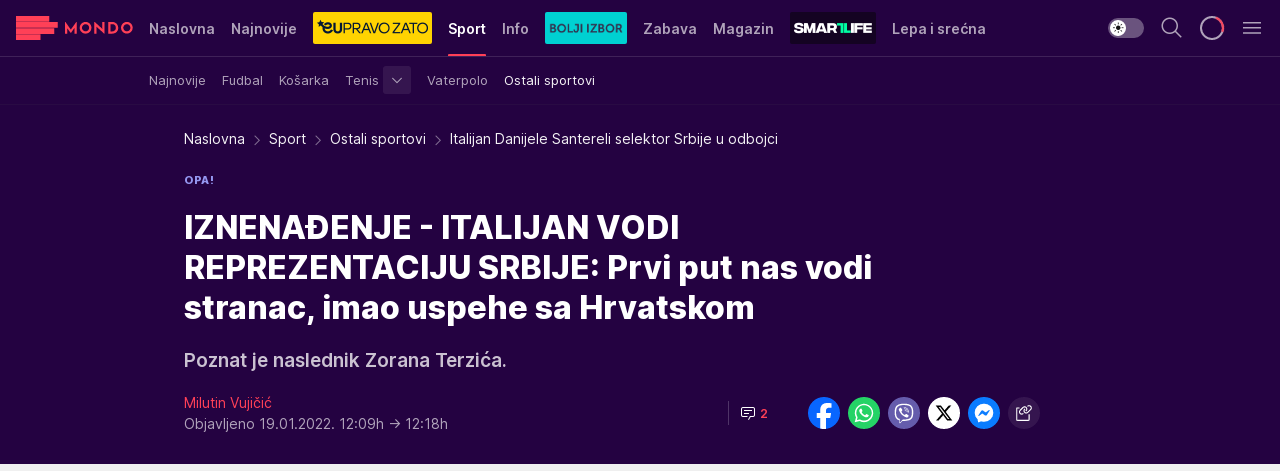

--- FILE ---
content_type: text/html; charset=utf-8
request_url: https://mondo.rs/Sport/Ostali-sportovi/a1585164/Italijan-Danijele-Santereli-selektor-Srbije-u-odbojci.html
body_size: 52410
content:
<!DOCTYPE html><html  lang="sr"><head><meta charset="utf-8"><meta name="viewport" content="width=device-width, initial-scale=1"><script type="importmap">{"imports":{"#entry":"/_nuxt/entry.BmGmRQ26.js"}}</script><script data-cfasync="false">(function(w,d,s,l,i){w[l]=w[l]||[];w[l].push({'gtm.start':
            new Date().getTime(),event:'gtm.js'});var f=d.getElementsByTagName(s)[0],
            j=d.createElement(s),dl=l!='dataLayer'?'&l='+l:'';j.async=true;j.src=
            'https://www.googletagmanager.com/gtm.js?id='+i+dl;f.parentNode.insertBefore(j,f);
            })(window,document,'script','dataLayer','GTM-KTJZ78Z');</script><script>'use strict';(function(b,t,q,h,c,e,f,r,u,a,v,w,m,k,n,p,l){l=(d,g)=>{m=new URLSearchParams(q.search);m.has(d)?g=m.get(d):b[h]&&b[h].hasOwnProperty(d)&&(g=b[h][d]);return isNaN(+g)?g:+g};l('pjnx',!1)||(b[h]=b[h]||{},b[c]=b[c]||{},b[c][e]=b[c][e]||[],k=d=>{a.b[d]=performance.now();a.b[f](d)},n=(d,g)=>{for(;0<d.length;)g[f](d.shift())},p=()=>{a.p=b[c][e][f];b[c][e][f]=a.s[f].bind(a.s)},a=b["__"+h]={t:l('pjfsto',3E3),m:l('pjfstom',2),s:[()=>{k("s");b[c].pubads().setTargeting('pjpel',a.b)}],f:d=>{a.p&&
                (k('f'+d),b[c][e][f]=a.p,a.p=!1,n(a.s,b[c][e]))},g:()=>{a.p&&p();k('g');a.r=setTimeout(()=>a.f('t'),a.t+a.b.g*a.m)}},b[c][e].shift&&(n(b[c][e],a.s),a.b=[],b[c][e][f](()=>a.g()),p(),k('v'+r)))})(window,document,location,'pubjelly','googletag','cmd','push',4);</script><script src="https://pubjelly.nxjmp.com/a/main/pubjelly.js?key=na" async onerror="__pubjelly.f('e')"></script><link rel="canonical" href="https://mondo.rs/Sport/Ostali-sportovi/a1585164/Italijan-Danijele-Santereli-selektor-Srbije-u-odbojci.html"><script>var googletag = googletag || {}; googletag.cmd = googletag.cmd || [];</script><script src="https://securepubads.g.doubleclick.net/tag/js/gpt.js" async></script><title>Italijan Danijele Santereli selektor Srbije u odbojci | Mondo</title><script async data-cfasync="false">window.googletag=window.googletag||{},window.googletag.cmd=window.googletag.cmd||[];var packs=window.localStorage.getItem("df_packs"),packsParsed=packs&&JSON.parse(packs)||[];try{var a=window.localStorage.getItem("df_packsx"),s=a&&JSON.parse(a)||[];s.length&&(packsParsed=packsParsed.concat(s),packsParsed=Array.from(new Set(packsParsed)));var r,e=window.localStorage.getItem("df_packsy"),t=(e&&JSON.parse(e)||[]).map(function(a){return a.id});t.length&&(packsParsed=packsParsed.concat(t),packsParsed=Array.from(new Set(packsParsed)))}catch(d){}var standardPacks=window.localStorage.getItem("df_sp"),standardPacksParsed=standardPacks&&JSON.parse(standardPacks)||[];try{var g=window.localStorage.getItem("df_spx"),c=g&&JSON.parse(g)||[];c.length&&(standardPacksParsed=standardPacksParsed.concat(c),standardPacksParsed=Array.from(new Set(standardPacksParsed)));var o,n=window.localStorage.getItem("df_spy"),p=(n&&JSON.parse(n)||[]).map(function(a){return a.id});p.length&&(standardPacksParsed=standardPacksParsed.concat(p),standardPacksParsed=Array.from(new Set(standardPacksParsed)))}catch(P){}var platforms=window.localStorage.getItem("df_pl"),platformsParsed=platforms&&(JSON.parse(platforms)||[]);if(platformsParsed&&platformsParsed.length)for(var i=0;i<platformsParsed.length;i++)1===platformsParsed[i]&&packsParsed?window.googletag.cmd.push(function(){window.googletag.pubads().setTargeting("defractal",packsParsed)}):2===platformsParsed[i]&&packsParsed&&packsParsed.length?(window.midasWidgetTargeting=window.midasWidgetTargeting||{},window.midasWidgetTargeting.targetings=window.midasWidgetTargeting.targetings||[],window.midasWidgetTargeting.targetings.push({defractal:packsParsed})):3===platformsParsed[i]&&standardPacksParsed&&standardPacksParsed.length&&window.googletag.cmd.push(function(){window.googletag.pubads().setTargeting("defractal_sp",standardPacksParsed)});</script><script src="https://cdn.mediaoutcast.com/player/1.15.0/js/mov-init.min.js" async></script><script src="https://cdn.krakenoptimize.com/setup/get/7f93c587-b868-4f9f-339b-08d9d68e00ed" async body type="text/javascript" data-cfasync="false"></script><script src="https://cdn.defractal.com/scripts/defractal-4-00440010-B9DA-45E3-B080-B97C6D2529EF.js" async></script><link rel="stylesheet" href="/_nuxt/entry.yFgInAH4.css" crossorigin><link rel="preload" as="font" href="https://static2.mondo.rs/fonts/Inter.var.woff2" type="font/woff2" crossorigin><link rel="preload" as="font" href="https://static2.mondo.rs/fonts/icomoon/icons.woff" type="font/woff" crossorigin><link rel="preload" as="image" href="https://static2.mondo.rs/api/v3/images/592/1184/1041676?ts=2021-09-03T19:45:07"><link rel="modulepreload" as="script" crossorigin href="/_nuxt/entry.BmGmRQ26.js"><link rel="preload" as="fetch" fetchpriority="low" crossorigin="anonymous" href="/_nuxt/builds/meta/e662f399-2241-41f7-adc3-63b2467a16e9.json"><script data-cfasync="false">window.gdprAppliesGlobally=true;(function(){function n(e){if(!window.frames[e]){if(document.body&&document.body.firstChild){var t=document.body;var r=document.createElement("iframe");r.style.display="none";r.name=e;r.title=e;t.insertBefore(r,t.firstChild)}else{setTimeout(function(){n(e)},5)}}}function e(r,a,o,s,c){function e(e,t,r,n){if(typeof r!=="function"){return}if(!window[a]){window[a]=[]}var i=false;if(c){i=c(e,n,r)}if(!i){window[a].push({command:e,version:t,callback:r,parameter:n})}}e.stub=true;e.stubVersion=2;function t(n){if(!window[r]||window[r].stub!==true){return}if(!n.data){return}var i=typeof n.data==="string";var e;try{e=i?JSON.parse(n.data):n.data}catch(t){return}if(e[o]){var a=e[o];window[r](a.command,a.version,function(e,t){var r={};r[s]={returnValue:e,success:t,callId:a.callId};n.source.postMessage(i?JSON.stringify(r):r,"*")},a.parameter)}}const smt=window[r];if(typeof smt!=="function"){window[r]=e;if(window.addEventListener){window.addEventListener("message",t,false)}else{window.attachEvent("onmessage",t)}}}e("__uspapi","__uspapiBuffer","__uspapiCall","__uspapiReturn");n("__uspapiLocator");e("__tcfapi","__tcfapiBuffer","__tcfapiCall","__tcfapiReturn");n("__tcfapiLocator");(function(e){var t=document.createElement("link");t.rel="preconnect";t.as="script";var r=document.createElement("link");r.rel="dns-prefetch";r.as="script";var n=document.createElement("link");n.rel="preload";n.as="script";var i=document.createElement("script");i.id="spcloader";i.type="text/javascript";i["async"]=true;i.charset="utf-8";var a="https://sdk.privacy-center.org/"+e+"/loader.js?target="+document.location.hostname;if(window.didomiConfig&&window.didomiConfig.user){var o=window.didomiConfig.user;var s=o.country;var c=o.region;if(s){a=a+"&country="+s;if(c){a=a+"&region="+c}}}t.href="https://sdk.privacy-center.org/";r.href="https://sdk.privacy-center.org/";n.href=a;i.src=a;var d=document.getElementsByTagName("script")[0];d.parentNode.insertBefore(t,d);d.parentNode.insertBefore(r,d);d.parentNode.insertBefore(n,d);d.parentNode.insertBefore(i,d)})("82d80c84-586b-4519-bdef-240ed8c7f096")})();</script><script data-cfasync="false">function scrollDistance(i,n=66){if(!i||"function"!=typeof i)return;let e,o,t,d;window.addEventListener("scroll",function(l){o||(o=window.pageYOffset),window.clearTimeout(e),e=setTimeout(function(){t=window.pageYOffset,i(d=t-o,o,t),o=null,t=null,d=null},n)},!1)}window.didomiOnReady=window.didomiOnReady||[],window.didomiOnReady.push(function(i){i.notice.isVisible()&&scrollDistance(function(n){parseInt(Math.abs(n),10)>198&&i.notice.isVisible()&&i.setUserAgreeToAll()});if(i.notice.isVisible() && window.innerWidth <= 768){document.body.classList.remove("didomi-popup-open","didomi-popup-open-ios")}if(i.notice.isVisible()){document.querySelector(".didomi-popup").addEventListener("click", e=>{console.log(e)})}});</script><script>window.pp_gemius_identifier = 'p4.gwnMOI4nMMOcrSk1_jabl7OkIubiUbE6gLQzKB4r.Y7';
                function gemius_pending(i) { window[i] = window[i] || function () { var x = window[i + '_pdata'] = window[i + '_pdata'] || []; x[x.length] = arguments; }; };
                gemius_pending('gemius_hit'); gemius_pending('gemius_event'); gemius_pending('gemius_init'); gemius_pending('pp_gemius_hit'); gemius_pending('pp_gemius_event'); gemius_pending('pp_gemius_init');
                (function (d, t) {
                    try {
                        var gt = d.createElement(t), s = d.getElementsByTagName(t)[0], l = 'http' + ((location.protocol == 'https:') ? 's' : ''); gt.setAttribute('async', 'async');
                        gt.setAttribute('defer', 'defer'); gt.src = l + '://gars.hit.gemius.pl/xgemius.js'; s.parentNode.insertBefore(gt, s);
                    } catch (e) { }
                })(document, 'script');</script><meta name="title" content="IZNENAĐENJE - ITALIJAN VODI REPREZENTACIJU SRBIJE: Prvi put nas vodi stranac, imao uspehe sa Hrvatskom"><meta hid="description" name="description" content="Poznat je naslednik Zorana Terzića."><meta hid="robots" property="robots" content="max-image-preview:large"><meta hid="og:type" property="og:type" content="website"><meta hid="og:title" property="og:title" content="IZNENAĐENJE - ITALIJAN VODI REPREZENTACIJU SRBIJE: Prvi put nas vodi stranac, imao uspehe sa Hrvatskom"><meta hid="og:description" property="og:description" content="Poznat je naslednik Zorana Terzića."><meta hid="og:image" property="og:image" content="https://static2.mondo.rs/Picture/1041676/jpeg/srbija-turska-odbojka-5?ts=2021-09-03T19:45:07"><meta hid="og:url" property="og:url" content="https://mondo.rs/Sport/Ostali-sportovi/a1585164/Italijan-Danijele-Santereli-selektor-Srbije-u-odbojci.html"><meta hid="twitter:card" name="twitter:card" content="summary_large_image"><meta hid="twitter:title" name="twitter:title" content="IZNENAĐENJE - ITALIJAN VODI REPREZENTACIJU SRBIJE: Prvi put nas vodi stranac, imao uspehe sa Hrvatskom"><meta hid="twitter:description" name="twitter:description" content="mondo 2022"><meta hid="twitter:image" name="twitter:image" content="https://static2.mondo.rs/Picture/1041676/jpeg/srbija-turska-odbojka-5?ts=2021-09-03T19:45:07"><meta hid="twitter.url" name="twitter.url" content="https://mondo.rs/Sport/Ostali-sportovi/a1585164/Italijan-Danijele-Santereli-selektor-Srbije-u-odbojci.html"><meta hid="wmg:authors" property="wmg:authors" content="Milutin Vujičić"><meta hid="authors" property="authors" content="Milutin Vujičić"><link rel="icon" type="image/svg+xml" href="/favicons/mondo/icon.svg" sizes="any"><link rel="icon" type="image/png" href="/favicons/mondo/favicon-32x32.png" sizes="32x32"><link rel="icon" type="image/png" href="/favicons/mondo/favicon-128x128.png" sizes="128x128"><link rel="apple-touch-icon" type="image/png" href="/favicons/mondo/favicon-180x180.png" sizes="180x180"><link rel="icon" type="image/png" href="/favicons/mondo/favicon-192x192.png" sizes="192x192"><link rel="icon" type="image/png" href="/favicons/mondo/favicon-512x512.png" sizes="512x512"><link rel="alternate" hreflang="sr" href="https://mondo.rs/Sport/Ostali-sportovi/a1585164/Italijan-Danijele-Santereli-selektor-Srbije-u-odbojci.html"><link rel="alternate" type="application/rss+xml" title="RSS feed for Naslovna" href="https://mondo.rs/rss/629/Naslovna"><link rel="alternate" type="application/rss+xml" title="RSS feed for Sport" href="https://mondo.rs/rss/644/Sport"><link rel="alternate" type="application/rss+xml" title="RSS feed for Fudbal" href="https://mondo.rs/rss/646/Sport/Fudbal"><link rel="alternate" type="application/rss+xml" title="RSS feed for Košarka" href="https://mondo.rs/rss/652/Sport/Kosarka"><link rel="alternate" type="application/rss+xml" title="RSS feed for Tenis" href="https://mondo.rs/rss/657/Sport/Tenis"><link rel="alternate" type="application/rss+xml" title="RSS feed for Ostali sportovi" href="https://mondo.rs/rss/660/Sport/Ostali-sportovi"><link rel="alternate" type="application/rss+xml" title="RSS feed for Info" href="https://mondo.rs/rss/631/Info"><link rel="alternate" type="application/rss+xml" title="RSS feed for Društvo" href="https://mondo.rs/rss/640/Info/Drustvo"><link rel="alternate" type="application/rss+xml" title="RSS feed for Politika" href="https://mondo.rs/rss/11427/Info/Politika"><link rel="alternate" type="application/rss+xml" title="RSS feed for Crna hronika" href="https://mondo.rs/rss/641/Info/Crna-hronika"><link rel="alternate" type="application/rss+xml" title="RSS feed for Ekonomija" href="https://mondo.rs/rss/642/Info/Ekonomija"><link rel="alternate" type="application/rss+xml" title="RSS feed for Srbija" href="https://mondo.rs/rss/637/Info/Srbija"><link rel="alternate" type="application/rss+xml" title="RSS feed for Beograd na Mondu" href="https://mondo.rs/rss/639/Info/Beograd"><link rel="alternate" type="application/rss+xml" title="RSS feed for Svet" href="https://mondo.rs/rss/638/Info/Svet"><link rel="alternate" type="application/rss+xml" title="RSS feed for EX Yu" href="https://mondo.rs/rss/643/Info/EX-YU"><link rel="alternate" type="application/rss+xml" title="RSS feed for Novi Sad na Mondu" href="https://mondo.rs/rss/11312/Info/Novi-Sad-na-Mondu"><link rel="alternate" type="application/rss+xml" title="RSS feed for Zabava" href="https://mondo.rs/rss/663/Zabava"><link rel="alternate" type="application/rss+xml" title="RSS feed for Zvezde i tračevi" href="https://mondo.rs/rss/665/Zabava/Zvezde-i-tracevi"><link rel="alternate" type="application/rss+xml" title="RSS feed for TV" href="https://mondo.rs/rss/671/Zabava/TV"><link rel="alternate" type="application/rss+xml" title="RSS feed for Film" href="https://mondo.rs/rss/673/Zabava/Film"><link rel="alternate" type="application/rss+xml" title="RSS feed for Muzika" href="https://mondo.rs/rss/674/Zabava/Muzika"><link rel="alternate" type="application/rss+xml" title="RSS feed for Zanimljivosti" href="https://mondo.rs/rss/675/Zabava/Zanimljivosti"><link rel="alternate" type="application/rss+xml" title="RSS feed for Kultura" href="https://mondo.rs/rss/676/Zabava/Kultura"><link rel="alternate" type="application/rss+xml" title="RSS feed for Magazin" href="https://mondo.rs/rss/678/Magazin"><link rel="alternate" type="application/rss+xml" title="RSS feed for Ljubav" href="https://mondo.rs/rss/680/Magazin/Ljubav"><link rel="alternate" type="application/rss+xml" title="RSS feed for Stil" href="https://mondo.rs/rss/681/Magazin/Stil"><link rel="alternate" type="application/rss+xml" title="RSS feed for Zdravlje" href="https://mondo.rs/rss/685/Magazin/Zdravlje"><link rel="alternate" type="application/rss+xml" title="RSS feed for Horoskop" href="https://mondo.rs/rss/822/Horoskop"><link rel="amphtml" href="https://mondo.rs/Sport/Ostali-sportovi/amp/a1585164/Italijan-Danijele-Santereli-selektor-Srbije-u-odbojci.html"><script type="application/ld+json">{
  "@context": "https://schema.org",
  "@graph": [
    {
      "@type": "NewsMediaOrganization",
      "@id": "https://mondo.rs/#publisher",
      "name": "MONDO",
      "alternateName": "MONDO INC",
      "url": "https://mondo.rs/",
      "masthead": "https://mondo.rs/Ostalo/Impresum",
      "sameAs": [
        "https://www.facebook.com/mondo.rs",
        "https://twitter.com/mondoportal",
        "https://www.instagram.com/mondoportal",
        "https://www.youtube.com/user/MTSMondo",
        "https://www.linkedin.com/company/mondoportal/mycompany/"
      ],
      "logo": {
        "@type": "ImageObject",
        "@id": "https://mondo.rs/#/schema/image/mondo-logo",
        "url": "https://static2.mondo.rs/Static/Picture/shape-1304-3x.png",
        "width": 489,
        "height": 105,
        "caption": "Mondo Logo"
      },
      "image": {
        "@id": "https://mondo.rs/#/schema/image/mondo-logo"
      }
    },
    {
      "@type": "WebSite",
      "@id": "https://mondo.rs/#/schema/website/mondors",
      "url": "https://mondo.rs",
      "name": "Mondo portal",
      "publisher": {
        "@id": "https://mondo.rs/#publisher"
      },
      "potentialAction": {
        "@type": "SearchAction",
        "target": "https://mondo.rs/search/1/1?q={search_term_string}",
        "query-input": "required name=search_term_string"
      }
    },
    {
      "@type": "WebPage",
      "@id": "https://mondo.rs/Sport/Ostali-sportovi/a1585164/Italijan-Danijele-Santereli-selektor-Srbije-u-odbojci.html",
      "url": "https://mondo.rs/Sport/Ostali-sportovi/a1585164/Italijan-Danijele-Santereli-selektor-Srbije-u-odbojci.html",
      "inLanguage": "sr-Latn",
      "breadcrumb": {
        "@id": "https://mondo.rs/Sport/Ostali-sportovi/a1585164/Italijan-Danijele-Santereli-selektor-Srbije-u-odbojci.html#/schema/breadcrumb/a1585164"
      },
      "name": "Italijan Danijele Santereli selektor Srbije u odbojci | Sport | Ostali sportovi",
      "isPartOf": {
        "@id": "https://mondo.rs/#/schema/website/mondors"
      },
      "datePublished": "2022-01-19T12:09:14+01:00",
      "dateModified": "2022-01-19T12:18:45+01:00",
      "description": "Poznat je naslednik Zorana Terzića."
    },
    {
      "@type": [
        "Article",
        "NewsArticle"
      ],
      "@id": "https://mondo.rs/Sport/Ostali-sportovi/a1585164/Italijan-Danijele-Santereli-selektor-Srbije-u-odbojci.html#/schema/article/a1585164",
      "headline": "IZNENAĐENJE - ITALIJAN VODI REPREZENTACIJU SRBIJE: Prvi put nas vodi stranac, imao uspehe sa Hrvatskom",
      "description": "Poznat je naslednik Zorana Terzića.",
      "isPartOf": {
        "@id": "https://mondo.rs/Sport/Ostali-sportovi/a1585164/Italijan-Danijele-Santereli-selektor-Srbije-u-odbojci.html"
      },
      "mainEntityOfPage": {
        "@id": "https://mondo.rs/Sport/Ostali-sportovi/a1585164/Italijan-Danijele-Santereli-selektor-Srbije-u-odbojci.html"
      },
      "datePublished": "2022-01-19T12:09:14+01:00",
      "dateModified": "2022-01-19T12:18:45+01:00",
      "image": [
        {
          "@context": "http://schema.org",
          "@type": "ImageObject",
          "width": 1200,
          "height": 675,
          "description": "Italijan Danijele Santereli selektor Srbije u odbojci",
          "url": "https://static2.mondo.rs/Picture/1041676/jpeg/srbija-turska-odbojka-5?ts=2021-09-03T19:45:07"
        },
        {
          "@context": "http://schema.org",
          "@type": "ImageObject",
          "width": 1200,
          "height": 1200,
          "description": "Italijan Danijele Santereli selektor Srbije u odbojci",
          "url": "https://static2.mondo.rs/MediumImage/1041676/jpeg/srbija-turska-odbojka-5?ts=2021-09-03T19:45:07"
        },
        {
          "@context": "http://schema.org",
          "@type": "ImageObject",
          "width": 1200,
          "height": 900,
          "description": "Italijan Danijele Santereli selektor Srbije u odbojci",
          "url": "https://static2.mondo.rs/Thumbnail/1041676/jpeg/srbija-turska-odbojka-5?ts=2021-09-03T19:45:07"
        }
      ],
      "keywords": [
        "odbojkašice",
        "odbojka"
      ],
      "author": [
        {
          "@type": "Person",
          "url": "https://mondo.rs/journalist90/Milutin-Vujicic",
          "name": "Milutin Vujičić"
        }
      ],
      "publisher": {
        "@id": "https://mondo.rs/#publisher"
      },
      "isAccessibleForFree": "True"
    },
    {
      "@type": "BreadcrumbList",
      "@id": "https://mondo.rs/Sport/Ostali-sportovi/a1585164/Italijan-Danijele-Santereli-selektor-Srbije-u-odbojci.html#/schema/breadcrumb/a1585164",
      "itemListElement": [
        {
          "@type": "ListItem",
          "position": 1,
          "item": {
            "@type": "WebPage",
            "@id": "https://mondo.rs/Sport",
            "url": "https://mondo.rs/Sport",
            "name": "Sport"
          }
        },
        {
          "@type": "ListItem",
          "position": 2,
          "item": {
            "@type": "WebPage",
            "@id": "https://mondo.rs/Sport/Ostali-sportovi",
            "url": "https://mondo.rs/Sport/Ostali-sportovi",
            "name": "Ostali sportovi"
          }
        },
        {
          "@type": "ListItem",
          "position": 3,
          "item": {
            "@id": "https://mondo.rs/Sport/Ostali-sportovi/a1585164/Italijan-Danijele-Santereli-selektor-Srbije-u-odbojci.html",
            "name": "Italijan Danijele Santereli selektor Srbije u odbojci | Sport | Ostali sportovi"
          }
        }
      ]
    }
  ]
}</script><script type="module" src="/_nuxt/entry.BmGmRQ26.js" crossorigin></script></head><body><div id="__nuxt"><div><div class="main light mondo page-has-submenu" style=""><!----><header class="header has-submenu"><div class="container"><div class="header__content_wrap"><div class="header__content"><div class="header-logo"><a href="/" class="" title="Mondo"><div class="header-logo__wrap"><svg class="logo-dimensions header-logo__image"><use xlink:href="/img/logo/mondo.svg?v=28112025#logo-light"></use></svg><span class="header-logo__span">Mondo</span></div></a></div><nav class="header-navigation"><div class="header-navigation__wrap"><ul class="header-navigation__list"><!--[--><li class="js_item_629 header-navigation__list-item"><a href="/" class="has-no-background"><span style=""><!----><span>Naslovna</span></span></a><!----></li><li class="js_item_632 header-navigation__list-item"><a href="/Najnovije-vesti" class="has-no-background"><span style=""><!----><span>Najnovije</span></span></a><!----></li><li class="js_item_11335 header-navigation__list-item"><a class="is-custom" href="https://eupravozato.mondo.rs/" target="_blank" rel="noopener"><span style="background-color:#FFD301;color:transparent;"><img src="https://static2.mondo.rs/api/v3/staticimages/logo-eupravozato-mondo-kec@3x.png" alt="EUpravo zato"><!----></span></a><!----></li><li class="js_item_644 is-active header-navigation__list-item"><a href="/Sport" class="has-no-background"><span style=""><!----><span>Sport</span></span></a><nav class="header__subnavigation isArticle"><div class="header-subnavigation__wrap"><ul class="header-subnavigation__list"><!--[--><li class="js_item_645 header-subnavigation__list-item"><a href="/Sport/Najnovije" class="has-no-background"><span style=""><!----><span>Najnovije</span></span></a><!----></li><li class="js_item_646 header-subnavigation__list-item"><a href="/Sport/Fudbal" class="has-no-background"><span style=""><!----><span>Fudbal</span></span></a><!----></li><li class="js_item_652 header-subnavigation__list-item"><a href="/Sport/Kosarka" class="has-no-background"><span style=""><!----><span>Košarka</span></span></a><!----></li><li class="js_item_657 header-subnavigation__list-item"><a href="/Sport/Tenis" class="has-no-background"><span style=""><!----><span>Tenis</span></span></a><div><span class="header-subnavigation__chevron"><i class="icon-chevron--down" aria-hidden="true"></i></span><!----></div></li><li class="js_item_659 header-subnavigation__list-item"><a href="/Sport/Vaterpolo" class="has-no-background"><span style=""><!----><span>Vaterpolo</span></span></a><!----></li><li class="is-active js_item_660 header-subnavigation__list-item"><a href="/Sport/Ostali-sportovi" class="has-no-background"><span style=""><!----><span>Ostali sportovi</span></span></a><!----></li><!--]--></ul><span class="is-hidden header-navigation__list-item is-view-more"><span class="">Još</span> <i class="icon-overflow-menu--vertical view-more-icon" aria-hidden="true"></i><ul class="is-hidden header-subnavigation__children"><!--[--><!--]--></ul></span></div></nav></li><li class="js_item_631 header-navigation__list-item"><a href="/Info" class="has-no-background"><span style=""><!----><span>Info</span></span></a><!----></li><li class="js_item_11326 header-navigation__list-item"><a href="/bolji-izbor" class="is-custom is-custom-text"><span style="background-color:#00D1D2;color:transparent;"><img src="https://static2.mondo.rs/Static/Picture/IQOScategory@x2.png" alt="Bolji izbor"><!----></span></a><!----></li><li class="js_item_663 header-navigation__list-item"><a href="/Zabava" class="has-no-background"><span style=""><!----><span>Zabava</span></span></a><!----></li><li class="js_item_678 header-navigation__list-item"><a href="/Magazin" class="has-no-background"><span style=""><!----><span>Magazin</span></span></a><!----></li><li class="js_item_11321 header-navigation__list-item"><a class="is-custom" href="https://smartlife.mondo.rs/" target="_blank" rel="noopener"><span style="background-color:#140322;color:transparent;"><img src="https://static2.mondo.rs/Static/Picture/logo-smartlife-proper@3x.png" alt="Smartlife"><!----></span></a><!----></li><li class="js_item_11123 header-navigation__list-item"><a class="" href="https://lepaisrecna.mondo.rs/" target="_blank" rel="noopener"><span style=""><!----><span>Lepa i srećna</span></span></a><!----></li><li class="js_item_11209 header-navigation__list-item"><a class="" href="https://sensa.mondo.rs/" target="_blank" rel="noopener"><span style=""><!----><span>Sensa</span></span></a><!----></li><li class="js_item_11223 header-navigation__list-item"><a class="" href="https://stvarukusa.mondo.rs/" target="_blank" rel="noopener"><span style=""><!----><span>Stvar ukusa</span></span></a><!----></li><li class="js_item_11233 header-navigation__list-item"><a class="" href="https://yumama.mondo.rs/" target="_blank" rel="noopener"><span style=""><!----><span>Yumama</span></span></a><!----></li><!--]--></ul></div><span class="is-hidden header-navigation__list-item is-view-more">Još <i class="icon-overflow-menu--vertical view-more-icon" aria-hidden="true"></i><ul class="is-hidden header-subnavigation__children"><!--[--><!--]--></ul></span><!--[--><!--]--></nav><div class="header-extra"><div class="theme-toggle theme-toggle--light"><div class="icon-wrap icon-wrap_light"><i class="icon icon-light--filled" aria-hidden="true"></i></div><div class="icon-wrap icon-wrap_asleep"><i class="icon icon-asleep--filled" aria-hidden="true"></i></div></div><div class="header-extra__icon"><i class="icon-search" aria-hidden="true"></i><div class="header-search"><div class="header-search-wrap"><form><input type="text" class="input" placeholder=" Pretraži MONDO"><!----></form><div class="header-search__close"><i aria-hidden="true" class="icon icon-close"></i></div></div></div></div><div class="header-extra__icon" style="display:none;"><i class="icon-headphones-custom" aria-hidden="true"></i></div><!--[--><div class="header-extra__icon isSpinner"><div class="spinner" data-v-eba6742f></div></div><!--]--><div class="header-extra__icon" style="display:none;"><i class="icon-notification" aria-hidden="true"></i></div><div class="header-extra__icon header-extra__menu"><i class="icon-menu" aria-hidden="true"></i></div><div class="navigation-drawer" style="right:-100%;"><div class="navigation-drawer__header"><div class="navigation-drawer__logo"><svg class="navigation-drawer__logo_image"><use xlink:href="/img/logo/mondo.svg?v=28112025#logo-drawer-light"></use></svg></div><div class="navigation-drawer__close"><i class="icon-close" aria-hidden="true"></i></div></div><div class="navigation-drawer__tabs"><span class="is-active">Kategorije</span><span class="">Ostalo</span></div><!----><div class="navigation-drawer__footer"><ul class="social-menu__list"><!--[--><li class="social-menu__list-item"><a href="https://www.facebook.com/mondo.rs" target="_blank" rel="noopener" aria-label="Facebook"><i class="icon-logo--facebook social-menu__list-icon" aria-hidden="true"></i></a></li><li class="social-menu__list-item"><a href="https://www.instagram.com/mondoportal/?hl=en" target="_blank" rel="noopener" aria-label="Instagram"><i class="icon-logo--instagram social-menu__list-icon" aria-hidden="true"></i></a></li><li class="social-menu__list-item"><a href="https://twitter.com/mondoportal" target="_blank" rel="noopener" aria-label="Twitter"><i class="icon-logo--twitter social-menu__list-icon" aria-hidden="true"></i></a></li><li class="social-menu__list-item"><a href="https://www.youtube.com/mtsmondo" target="_blank" rel="noopener" aria-label="Youtube"><i class="icon-logo--youtube social-menu__list-icon" aria-hidden="true"></i></a></li><li class="social-menu__list-item"><a href="https://www.tiktok.com/@mondoportal" target="_blank" rel="noopener" aria-label="TikTok"><i class="icon-logo--tiktok social-menu__list-icon" aria-hidden="true"></i></a></li><li class="social-menu__list-item"><a href="https://news.google.com/publications/CAAqIQgKIhtDQklTRGdnTWFnb0tDRzF2Ym1SdkxuSnpLQUFQAQ?hl=sr&amp;gl=RS&amp;ceid=RS%3Asr" target="_blank" rel="noopener" aria-label="Google News"><i class="icon-logo--googlenews social-menu__list-icon" aria-hidden="true"></i></a></li><li class="social-menu__list-item"><a href="https://mondo.rs/rss-feed" target="_blank" rel="noopener" aria-label="RSS"><i class="icon-logo--rss social-menu__list-icon" aria-hidden="true"></i></a></li><!--]--></ul></div></div></div></div></div></div></header><!--[--><!--]--><div class="generic-page" data-v-b527da3b><div class="main-container wallpaper-helper" data-v-b527da3b data-v-fdf9347c><!--[--><!----><!--[--><div class="wallpaper-wrapper" data-v-fdf9347c><div class="container"><div id="wallpaper-left" class="wallpaper-left wallpaper-watch"></div><div id="wallpaper-right" class="wallpaper-right wallpaper-watch"></div></div></div><div class="main_wrapper" data-v-fdf9347c><div class="container" data-v-fdf9347c><div id="wallpaper-top" class="wallpaper-top"></div></div><div class="article-header" data-v-fdf9347c data-v-86095f06><div class="article-header-wrap" data-v-86095f06><div class="article-header-container" data-v-86095f06><div class="breadcrumbs-wrap" data-v-86095f06 data-v-77f0710d><div class="breadcrumbs" data-v-77f0710d><a href="/" class="breadcrumbs-link" data-v-77f0710d>Naslovna</a><!--[--><div class="breadcrumbs-icon-container" data-v-77f0710d><i class="icon-chevron--right" aria-hidden="true" data-v-77f0710d></i><a href="/Sport" class="breadcrumbs-link" data-v-77f0710d>Sport</a></div><div class="breadcrumbs-icon-container" data-v-77f0710d><i class="icon-chevron--right" aria-hidden="true" data-v-77f0710d></i><a href="/Sport/Ostali-sportovi" class="breadcrumbs-link" data-v-77f0710d>Ostali sportovi</a></div><div class="breadcrumbs-icon-container" data-v-77f0710d><i class="icon-chevron--right" aria-hidden="true" data-v-77f0710d></i><span class="breadcrumbs-title" data-v-77f0710d>Italijan Danijele Santereli selektor Srbije u odbojci</span></div><!--]--></div></div><div class="article-header-labels" data-v-86095f06 data-v-4f4997d9><!----><!----><!----><!----><div class="article-header-labels__label is-subtitle card-label card-label-wrap" data-v-4f4997d9 data-v-d3a173a3><!----><!----><span class="label-text" data-v-d3a173a3>OPA!</span></div></div><h1 class="article-header-title" data-v-86095f06>IZNENAĐENJE - ITALIJAN VODI REPREZENTACIJU SRBIJE: Prvi put nas vodi stranac, imao uspehe sa Hrvatskom</h1><strong class="article-header-lead" data-v-86095f06>Poznat je naslednik Zorana Terzića.</strong><!----><!----><div class="article-header-author-share" data-v-86095f06><div class="article-header-author-comments" data-v-86095f06><div class="article-header-author-date" data-v-86095f06><div class="author-list" data-v-86095f06><!----><!--[--><!--[--><a href="/journalist90/Milutin-Vujicic" class="author" data-v-86095f06><!----> Milutin Vujičić<!----></a><!--]--><!--]--></div><div class="article-header-date" datetime="2022-01-19T12:09:14" data-v-86095f06><time class="article-header-date-published" data-v-86095f06>Objavljeno 19.01.2022. 12:09h  </time><time class="article-header-date-edited" datetime="2022-01-19T12:18:45" data-v-86095f06> → 12:18h</time></div></div><div class="article-engagement-bar" data-v-86095f06 data-v-c0f3996a><div class="card-engagement-bar card-engagement-bar-wrap" data-v-c0f3996a><div class="card-engagement-bar__left"><!----><!----><!----><div role="button" class="btn"><!--[--><i class="icon-chat"></i><span class="comment-counter">2</span><!--]--></div></div><!----></div></div></div><div class="article-exposed-share" data-v-86095f06 data-v-5d9026f4><div class="tooltip-box card-share-wrap" data-v-5d9026f4 data-v-2f96c82c><!--[--><!--[--><a role="button" class="tooltip-box__item facebook" data-v-2f96c82c><svg viewBox="0 0 32 32" class="icon facebook" data-v-2f96c82c><use xlink:href="/img/sprite-shares-02042025.svg#facebook-sign" data-v-2f96c82c></use></svg></a><!--]--><!--[--><a role="button" class="tooltip-box__item whatsapp" data-v-2f96c82c><svg viewBox="0 0 24 24" class="icon whatsapp" data-v-2f96c82c><use xlink:href="/img/sprite-shares-02042025.svg#whatsapp" data-v-2f96c82c></use></svg></a><!--]--><!--[--><a role="button" class="tooltip-box__item viber" data-v-2f96c82c><svg viewBox="0 0 24 24" class="icon viber" data-v-2f96c82c><use xlink:href="/img/sprite-shares-02042025.svg#viber" data-v-2f96c82c></use></svg></a><!--]--><!--[--><a role="button" class="tooltip-box__item twitter" data-v-2f96c82c><svg viewBox="0 0 24 24" class="icon twitter" data-v-2f96c82c><use xlink:href="/img/sprite-shares-02042025.svg#twitter" data-v-2f96c82c></use></svg></a><!--]--><!--[--><a role="button" class="tooltip-box__item messenger" data-v-2f96c82c><svg viewBox="0 0 24 24" class="icon messenger" data-v-2f96c82c><use xlink:href="/img/sprite-shares-02042025.svg#messenger" data-v-2f96c82c></use></svg></a><!--]--><!--]--><a role="button" class="tooltip-box__item copy-link" data-v-2f96c82c><svg viewBox="0 0 24 24" class="icon copy-link" data-v-2f96c82c><use xlink:href="/img/sprite-shares-02042025.svg#copy--link-adapted" data-v-2f96c82c></use></svg></a></div></div></div></div></div></div><div class="container" data-v-fdf9347c><!--[--><!--[--><!----><!--]--><!--[--><div class="container placeholder250px gptArticleTop" data-v-fdf9347c><div class="gpt-ad-banner"><div position="0" lazy="false"></div></div></div><!--]--><!--[--><div class="article-main" data-v-fdf9347c><div class="is-main article-content with-sidebar" data-v-1df6af20><div class="full-width" data-v-1df6af20><div class="sticky-scroll-container isSticky" data-v-1df6af20><!--[--><!--[--><div class="generic-component" data-v-1df6af20 data-v-a6cdc878><article class="" data-v-a6cdc878><div class="article-big-image" is-storytelling="false" data-v-896fd29b><figure class="big-image-container" data-v-896fd29b><div class="card-image-container big-image-container__image" style="aspect-ratio:1.50253807106599;" data-v-896fd29b data-v-ecf0a92a><picture class="" data-v-ecf0a92a><!--[--><source media="(max-width: 1023px)" srcset="https://static2.mondo.rs/api/v3/images/592/1184/1041676?ts=2021-09-03T19:45:07,
https://static2.mondo.rs/api/v3/images/960/1920/1041676?ts=2021-09-03T19:45:07 1.5x" data-v-ecf0a92a><source media="(min-width: 1024px)" srcset="https://static2.mondo.rs/api/v3/images/960/1920/1041676?ts=2021-09-03T19:45:07" data-v-ecf0a92a><!--]--><img src="https://static2.mondo.rs/api/v3/images/592/1184/1041676?ts=2021-09-03T19:45:07" srcset="https://static2.mondo.rs/api/v3/images/592/1184/1041676?ts=2021-09-03T19:45:07,
https://static2.mondo.rs/api/v3/images/960/1920/1041676?ts=2021-09-03T19:45:07 1.5x" alt="srbija turska odbojka (5)" class="" style="" data-v-ecf0a92a></picture></div><figcaption class="big-image-source" data-v-896fd29b><!----><span class="big-image-source-copy" data-v-896fd29b>Foto:&nbsp;MN Pess</span></figcaption></figure></div><!----><div class="article-body"><!----><!----><!--[--><!--[--><!----><!----><!--]--><!--[--><div class="container" document-template="NewsArticle"></div><!----><!--]--><!--[--><div class="article-rte" document-template="NewsArticle"> <p>Zoran Terzić napustio je žensku odbojkašku repezentaciju Srbije <a target="_blank" href="https://mondo.rs/Sport/Ostali-sportovi/a1584171/Zoran-Terzic-vise-nije-selektor-odbojkasica-Srbije.html">posle punih 20 godina</a>, a naslediće ga italijanski stručnjak <strong>Danijele Santareli!</strong></p> </div><!----><!--]--><!--[--><div class="article-rte paragrafNumber_2" document-template="NewsArticle"> <p>U pitanju je aktuelni trener italijanskog šampiona Imoko Volej Koneljana, aktuelnog prvaka Evrope, a informaciju je potvrdio i Odbojkaški savez Srbije. Ipak, dolazi kao veliko iznenađenje pošto je malo ko očekivao stranca na klupi odbojkašica, prvog u istoriji.</p> </div><!----><!--]--><!--[--><div class="related-news__wrap" document-template="NewsArticle" data-v-6784d22a><span class="related-news__block-title" data-v-6784d22a>Možda će vas zanimati</span><!--[--><!--[--><a href="/Sport/Ostali-sportovi/a1584171/Zoran-Terzic-vise-nije-selektor-odbojkasica-Srbije.html" class="related-news__link" data-v-6784d22a><span class="related-news__content" data-v-6784d22a><span class="related-news__text-content" data-v-6784d22a><span class="related-news__label-wrap" data-v-6784d22a><span class="related-news__label" data-v-6784d22a>Ostali sportovi</span></span><span class="related-news__title" data-v-6784d22a>OTIŠAO NAJTROFEJNIJI SELEKTOR SRBIJE - POSLE 20 GODINA: Doneo 10 medalja i stvorio NAJJAČU generaciju!</span></span><figure class="related-news__image" data-v-6784d22a><div class="card-image-container" data-v-6784d22a data-v-ecf0a92a><picture class="" data-v-ecf0a92a><!--[--><source media="(max-width: 1023px)" srcset="https://static2.mondo.rs/api/v3/images/212/424/1031611?ts=2021-08-06T06:39:41" data-v-ecf0a92a><source media="(min-width: 1024px)" srcset="https://static2.mondo.rs/api/v3/images/212/424/1031611?ts=2021-08-06T06:39:41" data-v-ecf0a92a><!--]--><img src="https://static2.mondo.rs/api/v3/images/212/424/1031611?ts=2021-08-06T06:39:41" srcset="https://static2.mondo.rs/api/v3/images/212/424/1031611?ts=2021-08-06T06:39:41" alt="zoran terzić" class="" loading="lazy" style="" data-v-ecf0a92a></picture></div></figure></span><!----></a><!--]--><!--]--></div><!----><!--]--><!--[--><div class="article-rte paragrafNumber_3" document-template="NewsArticle"> <p>Saradnja je dogovorena do 2025. godine, a sa njim na klupi počinje nova era ženske odbojkaške reprezentacije koja nas je mnogo puta obradovala za vreme Zorana Terzića.</p> </div><!----><!--]--><!--[--><div class="article-ad" document-template="NewsArticle"><!----><div class="midas-intext"><div id="midasWidget__11403"></div></div></div><!----><!--]--><!--[--><div class="article-rte" document-template="NewsArticle"> <p>"Za mene je čast i privilegija da budem selektor ženske reprezentacije Srbije, koja je jedna od najboljih selekcija na svetu. Pratio sam ekipu tokom protekle godine i zaista se divim postignutim rezultatima i konstantnoj želji za pobedom, koja ovaj tim krasi. Daću sve od sebe u okviru rada u Odbojkaškom savezu Srbije, koji mi je poklonio poverenje i ovu veoma važni priliku. Sledeće leto će biti veoma teško za nas, sa takmičenjima u Ligi nacija i na Svetskom prvenstvu. Pokušaćemo da održimo kontinuitet dobrih rezultata i radićemo naporno da održimo srpsku reprezentaciju u vrhu svetske odbojke i da svi u Srbiji budu ponosni na nas. Vidimo se uskoro", poručio je Danijele Santareli.</p> </div><!----><!--]--><!--[--><div class="article-rte" document-template="NewsArticle"> <p>Santareli je inače bivši odbojkaš koji je prethodne tri godine bio selektor odbojkašica Hrvatske.</p> </div><!----><!--]--><!--[--><div class="lazy-component" document-template="NewsArticle" data-v-e90a9659><!----></div><!----><!--]--><!--[--><div class="article-rte" document-template="NewsArticle"> <p><p>Postanite deo <strong><a target="_blank" href="https://invite.viber.com/?g2=AQBjQILmYKeyUU2n%2FkfNi2jePfkq4A6%2FW3EsW83nRphPLTaJQHd8jcNgLGJNDWbP&amp;lang=en">MONDO SPORT zajednice na Viberu</a></strong>.</p> </div><!----><!--]--><!--[--><div class="article-rte" document-template="NewsArticle"> </p> </div><!----><!--]--><!--[--><div class="article-ad" document-template="NewsArticle"><!--[--><div class="OOP-bannerWrapper clean-ad-wrapper"><div class="OOP-gpt-ad-banner"><div></div></div></div><!--]--><!----></div><!----><!--]--><!--[--><div class="related-news__wrap" document-template="NewsArticle" data-v-6784d22a><span class="related-news__block-title" data-v-6784d22a>Možda će vas zanimati</span><!--[--><!--[--><a href="/Sport/Fudbal/a1576123/Igor-Vujacic-ozenio-odbojkasicu-Jovanu-Todorovic.html" class="related-news__link" data-v-6784d22a><span class="related-news__content" data-v-6784d22a><span class="related-news__text-content" data-v-6784d22a><span class="related-news__label-wrap" data-v-6784d22a><span class="related-news__label" data-v-6784d22a>Fudbal</span></span><span class="related-news__title" data-v-6784d22a>PARTIZANOV ŠTOPER OŽENIO SE BIVŠOM ODBOJKAŠICOM: Prelepa mlada blistala u venčanici! (FOTO)</span></span><figure class="related-news__image" data-v-6784d22a><div class="card-image-container" data-v-6784d22a data-v-ecf0a92a><picture class="" data-v-ecf0a92a><!--[--><source media="(max-width: 1023px)" srcset="https://static2.mondo.rs/api/v3/images/212/424/1091973?ts=2021-12-28T17:43:08" data-v-ecf0a92a><source media="(min-width: 1024px)" srcset="https://static2.mondo.rs/api/v3/images/212/424/1091973?ts=2021-12-28T17:43:08" data-v-ecf0a92a><!--]--><img src="https://static2.mondo.rs/api/v3/images/212/424/1091973?ts=2021-12-28T17:43:08" srcset="https://static2.mondo.rs/api/v3/images/212/424/1091973?ts=2021-12-28T17:43:08" alt="Igor-Vujačić.jpg" class="" loading="lazy" style="" data-v-ecf0a92a></picture></div></figure></span><span class="related-news__divider" data-v-6784d22a></span></a><!--]--><!--[--><a href="/Sport/Ostali-sportovi/a1574647/Odbojkasica-prodaje-gole-slike-za-Bozic.html" class="related-news__link" data-v-6784d22a><span class="related-news__content" data-v-6784d22a><span class="related-news__text-content" data-v-6784d22a><span class="related-news__label-wrap" data-v-6784d22a><span class="related-news__label" data-v-6784d22a>Ostali sportovi</span></span><span class="related-news__title" data-v-6784d22a>ODBOJKAŠICA ČESTITA BOŽIĆ I ZOVE NA SAJT ZA ODRASLE: Pokazala guzu za praznik, a GOLE SLIKE prodaje! (FOTO)</span></span><figure class="related-news__image" data-v-6784d22a><div class="card-image-container" data-v-6784d22a data-v-ecf0a92a><picture class="" data-v-ecf0a92a><!--[--><source media="(max-width: 1023px)" srcset="https://static2.mondo.rs/api/v3/images/212/424/1090529?ts=2021-12-25T13:27:54" data-v-ecf0a92a><source media="(min-width: 1024px)" srcset="https://static2.mondo.rs/api/v3/images/212/424/1090529?ts=2021-12-25T13:27:54" data-v-ecf0a92a><!--]--><img src="https://static2.mondo.rs/api/v3/images/212/424/1090529?ts=2021-12-25T13:27:54" srcset="https://static2.mondo.rs/api/v3/images/212/424/1090529?ts=2021-12-25T13:27:54" alt="Trejsi Kalahan" class="" loading="lazy" style="" data-v-ecf0a92a></picture></div></figure></span><span class="related-news__divider" data-v-6784d22a></span></a><!--]--><!--[--><a href="/Sport/Ostali-sportovi/a1570919/Zoran-Terzic-preuzima-Rusiju-nece-voditi-Srbiju.html" class="related-news__link" data-v-6784d22a><span class="related-news__content" data-v-6784d22a><span class="related-news__text-content" data-v-6784d22a><span class="related-news__label-wrap" data-v-6784d22a><span class="related-news__label" data-v-6784d22a>Ostali sportovi</span></span><span class="related-news__title" data-v-6784d22a>ŠOK! SRBIJA OSTAJE BEZ SELEKTORA POSLE 20 GODINA: Donosio nam je najveće uspehe, a sad ga zove druga reprezentacija!</span></span><figure class="related-news__image" data-v-6784d22a><div class="card-image-container" data-v-6784d22a data-v-ecf0a92a><picture class="" data-v-ecf0a92a><!--[--><source media="(max-width: 1023px)" srcset="https://static2.mondo.rs/api/v3/images/212/424/1038559?ts=2021-08-25T22:41:44" data-v-ecf0a92a><source media="(min-width: 1024px)" srcset="https://static2.mondo.rs/api/v3/images/212/424/1038559?ts=2021-08-25T22:41:44" data-v-ecf0a92a><!--]--><img src="https://static2.mondo.rs/api/v3/images/212/424/1038559?ts=2021-08-25T22:41:44" srcset="https://static2.mondo.rs/api/v3/images/212/424/1038559?ts=2021-08-25T22:41:44" alt="20210822mmTerzic13" class="" loading="lazy" style="" data-v-ecf0a92a></picture></div></figure></span><span class="related-news__divider" data-v-6784d22a></span></a><!--]--><!--[--><a href="/Sport/Ostali-sportovi/a1563764/Paola-Egonu-dobija-najveci-ugovor-u-istoriji-odbojke.html" class="related-news__link" data-v-6784d22a><span class="related-news__content" data-v-6784d22a><span class="related-news__text-content" data-v-6784d22a><span class="related-news__label-wrap" data-v-6784d22a><span class="related-news__label" data-v-6784d22a>Ostali sportovi</span></span><span class="related-news__title" data-v-6784d22a>TIJANINA NAJVEĆA RIVALKA DOBIJA 6.000.000 EVRA?! U Beogradu nam uzela ZLATO, Srbin joj daje najveći ugovor u istoriji!</span></span><figure class="related-news__image" data-v-6784d22a><div class="card-image-container" data-v-6784d22a data-v-ecf0a92a><picture class="" data-v-ecf0a92a><!--[--><source media="(max-width: 1023px)" srcset="https://static2.mondo.rs/api/v3/images/212/424/1079282?ts=2021-12-02T01:04:37" data-v-ecf0a92a><source media="(min-width: 1024px)" srcset="https://static2.mondo.rs/api/v3/images/212/424/1079282?ts=2021-12-02T01:04:37" data-v-ecf0a92a><!--]--><img src="https://static2.mondo.rs/api/v3/images/212/424/1079282?ts=2021-12-02T01:04:37" srcset="https://static2.mondo.rs/api/v3/images/212/424/1079282?ts=2021-12-02T01:04:37" alt="20210705ivEgonu1.jpg" class="" loading="lazy" style="" data-v-ecf0a92a></picture></div></figure></span><!----></a><!--]--><!--]--></div><!----><!--]--><!--[--><div class="article-rte" document-template="NewsArticle"> <p></p> </div><!----><!--]--><!--[--><!----><!----><!--]--><!--[--><!----><!----><!--]--><!--]--><!----><!----></div><!----><!----></article></div><!--]--><!--[--><div class="generic-component" data-v-1df6af20 data-v-a6cdc878><div class="article-progression" data-v-a6cdc878 data-v-d6eb61a3><a href="/Sport/Fudbal/a1585166/Goran-Pandurovic-se-vratio-u-Partizan.html" class="article-progression__link" data-v-d6eb61a3><span class="arrow is-left" data-v-d6eb61a3></span>Prethodna vest</a><a href="/Sport/Tenis/a1585154/Hurkac-ispao-sa-Australijan-opena-veliko-iznenadjenje.html" class="article-progression__link" data-v-d6eb61a3><span class="arrow is-right" data-v-d6eb61a3></span>Sledeća vest</a></div></div><!--]--><!--[--><div class="generic-component" data-v-1df6af20 data-v-a6cdc878><section class="article-tags" data-v-a6cdc878 data-v-0c543b8f><div class="article-tags__title" data-v-0c543b8f>Tagovi</div><ul class="article-tags__list" data-v-0c543b8f><!--[--><li class="article-tags__tag" data-v-0c543b8f><a href="/odbojkasice/tag18325/1" class="article-tags__tag-link" data-v-0c543b8f>odbojkašice</a></li><li class="article-tags__tag" data-v-0c543b8f><a href="/Odbojka/tag13847/1" class="article-tags__tag-link" data-v-0c543b8f>Odbojka</a></li><!--]--></ul></section></div><!--]--><!--[--><div class="generic-component" data-v-1df6af20 data-v-a6cdc878><section class="article-communities" data-v-a6cdc878 data-v-5bc7a5a9><div class="article-communities-header" data-v-5bc7a5a9><span class="article-communities-title" data-v-5bc7a5a9>Pridruži se MONDO zajednici.</span></div><ul class="article-communities-list" data-v-5bc7a5a9><!--[--><li class="article-communities-list-item" data-v-5bc7a5a9><a href="https://www.instagram.com/mondoportal/?hl=en" target="_blank" rel="noopener" aria-label="Instagram" class="instagram" data-v-5bc7a5a9><svg viewBox="0 0 24 24" class="icon" data-v-5bc7a5a9><use xlink:href="/img/sprite-shares-02042025.svg#instagram" data-v-5bc7a5a9></use></svg><span class="article-communities-list-item-name" data-v-5bc7a5a9>Instagram</span></a></li><li class="article-communities-list-item" data-v-5bc7a5a9><a href="https://www.facebook.com/mondo.rs" target="_blank" rel="noopener" aria-label="Facebook" class="facebook" data-v-5bc7a5a9><svg viewBox="0 0 24 24" class="icon" data-v-5bc7a5a9><use xlink:href="/img/sprite-shares-02042025.svg#facebook-monochrome" data-v-5bc7a5a9></use></svg><span class="article-communities-list-item-name" data-v-5bc7a5a9>Facebook</span></a></li><li class="article-communities-list-item" data-v-5bc7a5a9><a href="https://www.tiktok.com/@mondoportal" target="_blank" rel="noopener" aria-label="TikTok" class="tiktok" data-v-5bc7a5a9><svg viewBox="0 0 24 24" class="icon" data-v-5bc7a5a9><use xlink:href="/img/sprite-shares-02042025.svg#channel-tiktok-dark" data-v-5bc7a5a9></use></svg><span class="article-communities-list-item-name" data-v-5bc7a5a9>TikTok</span></a></li><li class="article-communities-list-item" data-v-5bc7a5a9><a href="https://news.google.com/publications/CAAqIQgKIhtDQklTRGdnTWFnb0tDRzF2Ym1SdkxuSnpLQUFQAQ?hl=sr&amp;gl=RS&amp;ceid=RS%3Asr" target="_blank" rel="noopener" aria-label="Google News" class="googlenews" data-v-5bc7a5a9><svg viewBox="0 0 24 24" class="icon" data-v-5bc7a5a9><use xlink:href="/img/sprite-shares-02042025.svg#channel-googlenews-light" data-v-5bc7a5a9></use></svg><span class="article-communities-list-item-name" data-v-5bc7a5a9>Google News</span></a></li><!--]--></ul></section></div><!--]--><!--[--><div class="generic-component isSticky isBottom" data-v-1df6af20 data-v-a6cdc878><div class="article-engagement-bar" data-v-a6cdc878 data-v-c0f3996a><div class="card-engagement-bar card-engagement-bar-wrap" data-v-c0f3996a><div class="card-engagement-bar__left"><div role="button" class="btn"><i class="icon-thumbs-up"></i><!----><!----><!----><!--[-->Reaguj<!--]--></div><!----><div class="card-divider card-divider-wrap"></div><div role="button" class="btn"><!--[--><i class="icon-chat"></i><span class="comment-counter">2</span><!--]--></div></div><div class="inArticle card-engagement-bar__right"><div class="card-divider card-divider-wrap"></div><span role="button" aria-label="share" class="btn--round"><i class="icon-share"></i></span><!----></div></div></div></div><!--]--><!--[--><div class="generic-component" data-v-1df6af20 data-v-a6cdc878><div class="OOP-bannerWrapper clean-ad-wrapper OOP-reset" data-v-a6cdc878><div class="OOP-gpt-ad-banner"><div></div></div></div></div><!--]--><!--]--></div></div></div><aside class="article-sidebar" data-v-1d5f7d48><div class="scroll-reference-start isSticky" data-v-1d5f7d48><!--[--><div class="generic-component" data-v-1d5f7d48 data-v-a6cdc878><div class="social-channels" data-v-a6cdc878 data-v-e8f6075f><div class="social-channels-header" data-v-e8f6075f><span class="social-channels-title" data-v-e8f6075f>Pratite nas na</span></div><ul class="social-channels-list" data-v-e8f6075f><!--[--><li class="social-channels-list-item" data-v-e8f6075f><a href="https://www.facebook.com/mondo.rs" target="_blank" rel="noopener" aria-label="Facebook" data-v-e8f6075f><svg viewBox="0 0 24 24" class="icon" data-v-e8f6075f><use xlink:href="/img/sprite-shares-02042025.svg#channel-facebook-light" data-v-e8f6075f></use></svg></a></li><li class="social-channels-list-item" data-v-e8f6075f><a href="https://www.instagram.com/mondoportal/?hl=en" target="_blank" rel="noopener" aria-label="Instagram" data-v-e8f6075f><svg viewBox="0 0 24 24" class="icon" data-v-e8f6075f><use xlink:href="/img/sprite-shares-02042025.svg#channel-instagram-light" data-v-e8f6075f></use></svg></a></li><li class="social-channels-list-item" data-v-e8f6075f><a href="https://twitter.com/mondoportal" target="_blank" rel="noopener" aria-label="Twitter" data-v-e8f6075f><svg viewBox="0 0 24 24" class="icon" data-v-e8f6075f><use xlink:href="/img/sprite-shares-02042025.svg#channel-twitter-light" data-v-e8f6075f></use></svg></a></li><li class="social-channels-list-item" data-v-e8f6075f><a href="https://www.youtube.com/mtsmondo" target="_blank" rel="noopener" aria-label="Youtube" data-v-e8f6075f><svg viewBox="0 0 24 24" class="icon" data-v-e8f6075f><use xlink:href="/img/sprite-shares-02042025.svg#channel-youtube-light" data-v-e8f6075f></use></svg></a></li><li class="social-channels-list-item" data-v-e8f6075f><a href="https://www.tiktok.com/@mondoportal" target="_blank" rel="noopener" aria-label="TikTok" data-v-e8f6075f><svg viewBox="0 0 24 24" class="icon" data-v-e8f6075f><use xlink:href="/img/sprite-shares-02042025.svg#channel-tiktok-light" data-v-e8f6075f></use></svg></a></li><li class="social-channels-list-item" data-v-e8f6075f><a href="https://mondo.rs/rss-feed" target="_blank" rel="noopener" aria-label="RSS" data-v-e8f6075f><svg viewBox="0 0 24 24" class="icon" data-v-e8f6075f><use xlink:href="/img/sprite-shares-02042025.svg#channel-rss-light" data-v-e8f6075f></use></svg></a></li><!--]--></ul></div></div><div class="generic-component" data-v-1d5f7d48 data-v-a6cdc878><div class="container" data-v-a6cdc878><div class="gpt-ad-banner"><div position="0" lazy="false"></div></div></div></div><div class="generic-component" data-v-1d5f7d48 data-v-a6cdc878><div class="b-list-acl" data-v-a6cdc878><div class="b-list-feed"><div class="news-feed" data-v-8cf1da25><!--[--><div class="card-header card-header-wrap card-header-wrap" data-v-8cf1da25 data-v-57c342d2><!----><span class="card-header__title" data-v-57c342d2>Mondo Tema</span><!----></div><!--]--><div class="" data-v-8cf1da25><!--[--><!--[--><!----><div class="feed-list-item" data-v-8cf1da25><div class="card-divider card-divider-wrap card-divider" data-v-8cf1da25 data-v-49e31b96></div><div class="card card-wrap type-news-card-b" is-archive-date="false" data-v-8cf1da25 data-v-1d907dfe><a href="/Sport/Ostali-sportovi/a2174659/nemanja-belos-intervju-o-srbiji-i-kumu-dejanu-milosavljevu.html" class="card-link" rel="rel"><!--[--><!--[--><!--]--><!--[--><div class="card-labels-wrap" data-v-1d907dfe><div class="card-labels" data-v-1d907dfe data-v-6ed27fdc><!----><!----><!----><!----><!----><!----><!----><!----><div class="is-secondary card-label card-label-wrap" data-v-6ed27fdc data-v-d3a173a3><!----><!----><span class="label-text" data-v-d3a173a3>Ostali sportovi</span></div><div class="is-secondary-alt card-label card-label-wrap" data-v-6ed27fdc data-v-d3a173a3><!----><!----><span class="label-text" data-v-d3a173a3>Pre 9 h</span></div><!----></div></div><!--]--><div class="card-title"><!--[--><!--]--><!--[--><!----><h2 class="title isTitleLighter" data-v-1d907dfe>Austrija nam ukrala Nemanju, ispričao nam je sve o tome: &quot;Čekao sam poziv, ali u Srbiji nikog nisam zanimao&quot;</h2><!----><!----><!----><!--]--></div><!--[--><div class="card-multimedia__content" data-v-1d907dfe><div class="card-labels" data-v-1d907dfe data-v-6ed27fdc><!----><!----><!----><!----><!----><!----><!----><!----><!----><!----><!----></div><div class="card-multimedia card-multimedia-wrap" data-v-1d907dfe data-v-78850fa8><!--[--><!--[--><figure class="" data-v-78850fa8><div class="card-image-container" data-v-78850fa8 data-v-ecf0a92a><picture class="" data-v-ecf0a92a><!--[--><source media="(max-width: 1023px)" srcset="https://static2.mondo.rs/api/v3/images/428/856/1610277?ts=2026-01-18T20:32:45,
https://static2.mondo.rs/api/v3/images/592/1184/1610277?ts=2026-01-18T20:32:45 1.5x" data-v-ecf0a92a><source media="(min-width: 1024px)" srcset="https://static2.mondo.rs/api/v3/images/324/648/1610277?ts=2026-01-18T20:32:45" data-v-ecf0a92a><!--]--><img src="https://static2.mondo.rs/api/v3/images/428/856/1610277?ts=2026-01-18T20:32:45" srcset="https://static2.mondo.rs/api/v3/images/428/856/1610277?ts=2026-01-18T20:32:45,
https://static2.mondo.rs/api/v3/images/592/1184/1610277?ts=2026-01-18T20:32:45 1.5x" alt="Nemanja Beloš (2).jpg" class="" loading="lazy" style="" data-v-ecf0a92a></picture></div><div class="multimedia-icon-wrapper" data-v-78850fa8><div class="card-label card-label-wrap card-label-wrap has-icon is-video" data-v-78850fa8 data-v-d3a173a3><!----><i class="icon-play" data-v-d3a173a3></i><!----></div><div class="no-label-text card-label card-label-wrap card-label-wrap has-icon is-photo" data-v-78850fa8 data-v-d3a173a3><!----><i class="icon-camera" data-v-d3a173a3></i><!----></div></div><!----></figure><!--]--><!--]--></div></div><!--]--><!--[--><!--]--><!--[--><!--]--><div class="card-related-articles"><!--[--><!--]--></div><!--[--><!--]--><!--[--><!--]--><!--[--><div class="card-engagement-bar card-engagement-bar-wrap"><div class="card-engagement-bar__left"><div role="button" class="btn"><i class="icon-thumbs-up"></i><!----><!----><!----><!--[-->Reaguj<!--]--></div><!----><div class="card-divider card-divider-wrap"></div><div role="button" class="btn"><!--[--><i class="icon-add-comment"></i><span class="text-add-comment">Komentariši</span><!--]--></div></div><div class="card-engagement-bar__right"><div class="card-divider card-divider-wrap"></div><span role="button" aria-label="share" class="btn--round"><i class="icon-share"></i></span><!----></div></div><!--]--><!--]--></a><!--[--><!--]--><!----></div></div><!--[--><!----><!--]--><!--]--><!--[--><!----><div class="feed-list-item" data-v-8cf1da25><div class="card-divider card-divider-wrap card-divider" data-v-8cf1da25 data-v-49e31b96></div><div class="card card-wrap type-news-card-b" is-archive-date="false" data-v-8cf1da25 data-v-1d907dfe><a href="/Sport/Ostali-sportovi/a2174421/stefan-dodic-rukometas-srbije-zivotna-prica.html" class="card-link" rel="rel"><!--[--><!--[--><!--]--><!--[--><div class="card-labels-wrap" data-v-1d907dfe><div class="card-labels" data-v-1d907dfe data-v-6ed27fdc><!----><!----><!----><!----><!----><!----><!----><!----><div class="is-secondary card-label card-label-wrap" data-v-6ed27fdc data-v-d3a173a3><!----><!----><span class="label-text" data-v-d3a173a3>Ostali sportovi</span></div><!----><!----></div></div><!--]--><div class="card-title"><!--[--><!--]--><!--[--><!----><h2 class="title isTitleLighter" data-v-1d907dfe>&quot;Jutros se probudio bez 30 odsto mišića&quot;: Misteriozna bolest nije slomila Stefana, jači je neko ikad</h2><!----><!----><!----><!--]--></div><!--[--><div class="card-multimedia__content" data-v-1d907dfe><div class="card-labels" data-v-1d907dfe data-v-6ed27fdc><!----><!----><!----><!----><!----><!----><!----><!----><!----><!----><!----></div><div class="card-multimedia card-multimedia-wrap" data-v-1d907dfe data-v-78850fa8><!--[--><!--[--><figure class="" data-v-78850fa8><div class="card-image-container" data-v-78850fa8 data-v-ecf0a92a><picture class="" data-v-ecf0a92a><!--[--><source media="(max-width: 1023px)" srcset="https://static2.mondo.rs/api/v3/images/428/856/1610076?ts=2026-01-18T13:30:59,
https://static2.mondo.rs/api/v3/images/592/1184/1610076?ts=2026-01-18T13:30:59 1.5x" data-v-ecf0a92a><source media="(min-width: 1024px)" srcset="https://static2.mondo.rs/api/v3/images/324/648/1610076?ts=2026-01-18T13:30:59" data-v-ecf0a92a><!--]--><img src="https://static2.mondo.rs/api/v3/images/428/856/1610076?ts=2026-01-18T13:30:59" srcset="https://static2.mondo.rs/api/v3/images/428/856/1610076?ts=2026-01-18T13:30:59,
https://static2.mondo.rs/api/v3/images/592/1184/1610076?ts=2026-01-18T13:30:59 1.5x" alt="Stefan Dodić u prodoru" class="" loading="lazy" style="" data-v-ecf0a92a></picture></div><div class="multimedia-icon-wrapper" data-v-78850fa8><div class="card-label card-label-wrap card-label-wrap has-icon is-video" data-v-78850fa8 data-v-d3a173a3><!----><i class="icon-play" data-v-d3a173a3></i><!----></div><div class="no-label-text card-label card-label-wrap card-label-wrap has-icon is-photo" data-v-78850fa8 data-v-d3a173a3><!----><i class="icon-camera" data-v-d3a173a3></i><!----></div></div><!----></figure><!--]--><!--]--></div></div><!--]--><!--[--><!--]--><!--[--><!--]--><div class="card-related-articles"><!--[--><!--]--></div><!--[--><!--]--><!--[--><!--]--><!--[--><div class="card-engagement-bar card-engagement-bar-wrap"><div class="card-engagement-bar__left"><div role="button" class="btn"><i class="icon-thumbs-up"></i><!----><!----><!----><!--[-->Reaguj<!--]--></div><!----><div class="card-divider card-divider-wrap"></div><div role="button" class="btn"><!--[--><i class="icon-chat"></i><span class="comment-counter">1</span><!--]--></div></div><div class="card-engagement-bar__right"><div class="card-divider card-divider-wrap"></div><span role="button" aria-label="share" class="btn--round"><i class="icon-share"></i></span><!----></div></div><!--]--><!--]--></a><!--[--><!--]--><!----></div></div><!--[--><!----><!--]--><!--]--><!--[--><!----><div class="feed-list-item" data-v-8cf1da25><div class="card-divider card-divider-wrap card-divider" data-v-8cf1da25 data-v-49e31b96></div><div class="card card-wrap type-news-card-b" is-archive-date="false" data-v-8cf1da25 data-v-1d907dfe><a href="/Sport/Ostali-sportovi/a2174065/bobi-fiser-obozavao-jugoslaviju-i-ziveo-u-srbiji.html" class="card-link" rel="rel"><!--[--><!--[--><!--]--><!--[--><div class="card-labels-wrap" data-v-1d907dfe><div class="card-labels" data-v-1d907dfe data-v-6ed27fdc><!----><!----><!----><!----><!----><!----><!----><!----><div class="is-secondary card-label card-label-wrap" data-v-6ed27fdc data-v-d3a173a3><!----><!----><span class="label-text" data-v-d3a173a3>Ostali sportovi</span></div><!----><!----></div></div><!--]--><div class="card-title"><!--[--><!--]--><!--[--><!----><h2 class="title isTitleLighter" data-v-1d907dfe>Tajne sobe 219 u Banji Kanjiža zauvek ostale misterija: Bobi Fišer tražio da vrata ostanu odškrinuta, razlog je strašan</h2><!----><!----><!----><!--]--></div><!--[--><div class="card-multimedia__content" data-v-1d907dfe><div class="card-labels" data-v-1d907dfe data-v-6ed27fdc><!----><!----><!----><!----><!----><!----><!----><!----><!----><!----><!----></div><div class="card-multimedia card-multimedia-wrap" data-v-1d907dfe data-v-78850fa8><!--[--><!--[--><figure class="" data-v-78850fa8><div class="card-image-container" data-v-78850fa8 data-v-ecf0a92a><picture class="" data-v-ecf0a92a><!--[--><source media="(max-width: 1023px)" srcset="https://static2.mondo.rs/api/v3/images/428/856/1609726?ts=2026-01-17T12:28:50,
https://static2.mondo.rs/api/v3/images/592/1184/1609726?ts=2026-01-17T12:28:50 1.5x" data-v-ecf0a92a><source media="(min-width: 1024px)" srcset="https://static2.mondo.rs/api/v3/images/324/648/1609726?ts=2026-01-17T12:28:50" data-v-ecf0a92a><!--]--><img src="https://static2.mondo.rs/api/v3/images/428/856/1609726?ts=2026-01-17T12:28:50" srcset="https://static2.mondo.rs/api/v3/images/428/856/1609726?ts=2026-01-17T12:28:50,
https://static2.mondo.rs/api/v3/images/592/1184/1609726?ts=2026-01-17T12:28:50 1.5x" alt="Bobi Fišer" class="" loading="lazy" style="" data-v-ecf0a92a></picture></div><div class="multimedia-icon-wrapper" data-v-78850fa8><div class="card-label card-label-wrap card-label-wrap has-icon is-video" data-v-78850fa8 data-v-d3a173a3><!----><i class="icon-play" data-v-d3a173a3></i><!----></div><div class="no-label-text card-label card-label-wrap card-label-wrap has-icon is-photo" data-v-78850fa8 data-v-d3a173a3><!----><i class="icon-camera" data-v-d3a173a3></i><!----></div></div><!----></figure><!--]--><!--]--></div></div><!--]--><!--[--><!--]--><!--[--><!--]--><div class="card-related-articles"><!--[--><!--]--></div><!--[--><!--]--><!--[--><!--]--><!--[--><div class="card-engagement-bar card-engagement-bar-wrap"><div class="card-engagement-bar__left"><div role="button" class="btn"><i class="icon-thumbs-up"></i><!----><!----><!----><!--[-->Reaguj<!--]--></div><!----><div class="card-divider card-divider-wrap"></div><div role="button" class="btn"><!--[--><i class="icon-add-comment"></i><span class="text-add-comment">Komentariši</span><!--]--></div></div><div class="card-engagement-bar__right"><div class="card-divider card-divider-wrap"></div><span role="button" aria-label="share" class="btn--round"><i class="icon-share"></i></span><!----></div></div><!--]--><!--]--></a><!--[--><!--]--><!----></div></div><!--[--><!----><!--]--><!--]--><!--[--><!----><div class="feed-list-item" data-v-8cf1da25><div class="card-divider card-divider-wrap card-divider" data-v-8cf1da25 data-v-49e31b96></div><div class="card card-wrap type-news-card-b" is-archive-date="false" data-v-8cf1da25 data-v-1d907dfe><a href="/Sport/Fudbal/a2173244/kako-ce-izgledati-partizan-u-2026.html" class="card-link" rel="rel"><!--[--><!--[--><!--]--><!--[--><div class="card-labels-wrap" data-v-1d907dfe><div class="card-labels" data-v-1d907dfe data-v-6ed27fdc><!----><!----><!----><!----><!----><!----><!----><!----><div class="is-secondary card-label card-label-wrap" data-v-6ed27fdc data-v-d3a173a3><!----><!----><span class="label-text" data-v-d3a173a3>Fudbal</span></div><!----><!----></div></div><!--]--><div class="card-title"><!--[--><!--]--><!--[--><!----><h2 class="title isTitleLighter" data-v-1d907dfe>Kako će izgledati novi Partizan? Otišao najbolji igrač, stižu veterani, ali ima &quot;rupa&quot; u 11</h2><!----><!----><!----><!--]--></div><!--[--><div class="card-multimedia__content" data-v-1d907dfe><div class="card-labels" data-v-1d907dfe data-v-6ed27fdc><!----><!----><!----><!----><!----><!----><!----><!----><!----><!----><!----></div><div class="card-multimedia card-multimedia-wrap" data-v-1d907dfe data-v-78850fa8><!--[--><!--[--><figure class="" data-v-78850fa8><div class="card-image-container" data-v-78850fa8 data-v-ecf0a92a><picture class="" data-v-ecf0a92a><!--[--><source media="(max-width: 1023px)" srcset="https://static2.mondo.rs/api/v3/images/428/856/1608831?ts=2026-01-15T13:40:04,
https://static2.mondo.rs/api/v3/images/592/1184/1608831?ts=2026-01-15T13:40:04 1.5x" data-v-ecf0a92a><source media="(min-width: 1024px)" srcset="https://static2.mondo.rs/api/v3/images/324/648/1608831?ts=2026-01-15T13:40:04" data-v-ecf0a92a><!--]--><img src="https://static2.mondo.rs/api/v3/images/428/856/1608831?ts=2026-01-15T13:40:04" srcset="https://static2.mondo.rs/api/v3/images/428/856/1608831?ts=2026-01-15T13:40:04,
https://static2.mondo.rs/api/v3/images/592/1184/1608831?ts=2026-01-15T13:40:04 1.5x" alt="Sastav FK Partizan kod Nenada Stojakovića." class="" loading="lazy" style="" data-v-ecf0a92a></picture></div><div class="multimedia-icon-wrapper" data-v-78850fa8><div class="card-label card-label-wrap card-label-wrap has-icon is-video" data-v-78850fa8 data-v-d3a173a3><!----><i class="icon-play" data-v-d3a173a3></i><!----></div><div class="no-label-text card-label card-label-wrap card-label-wrap has-icon is-photo" data-v-78850fa8 data-v-d3a173a3><!----><i class="icon-camera" data-v-d3a173a3></i><!----></div></div><!----></figure><!--]--><!--]--></div></div><!--]--><!--[--><!--]--><!--[--><!--]--><div class="card-related-articles"><!--[--><!--]--></div><!--[--><!--]--><!--[--><!--]--><!--[--><div class="card-engagement-bar card-engagement-bar-wrap"><div class="card-engagement-bar__left"><div role="button" class="btn"><i class="icon-thumbs-up"></i><!----><!----><!----><!--[-->Reaguj<!--]--></div><!----><div class="card-divider card-divider-wrap"></div><div role="button" class="btn"><!--[--><i class="icon-chat"></i><span class="comment-counter">4</span><!--]--></div></div><div class="card-engagement-bar__right"><div class="card-divider card-divider-wrap"></div><span role="button" aria-label="share" class="btn--round"><i class="icon-share"></i></span><!----></div></div><!--]--><!--]--></a><!--[--><!--]--><!----></div></div><!--[--><!----><!--]--><!--]--><!--[--><!----><div class="feed-list-item" data-v-8cf1da25><div class="card-divider card-divider-wrap card-divider" data-v-8cf1da25 data-v-49e31b96></div><div class="card card-wrap type-news-card-b" is-archive-date="false" data-v-8cf1da25 data-v-1d907dfe><a href="/Sport/Kosarka/a2173079/kk-partizan-zavrsio-sezonu-u-evroligi-i-sta-sad.html" class="card-link" rel="rel"><!--[--><!--[--><!--]--><!--[--><div class="card-labels-wrap" data-v-1d907dfe><div class="card-labels" data-v-1d907dfe data-v-6ed27fdc><!----><!----><!----><!----><!----><!----><!----><!----><div class="is-secondary card-label card-label-wrap" data-v-6ed27fdc data-v-d3a173a3><!----><!----><span class="label-text" data-v-d3a173a3>Košarka</span></div><!----><!----></div></div><!--]--><div class="card-title"><!--[--><!--]--><!--[--><!----><h2 class="title isTitleLighter" data-v-1d907dfe>Partizan je već završio sezonu u Evroligi: Ima li spasa od potpune katastrofe?</h2><!----><!----><!----><!--]--></div><!--[--><div class="card-multimedia__content" data-v-1d907dfe><div class="card-labels" data-v-1d907dfe data-v-6ed27fdc><!----><!----><!----><!----><!----><!----><!----><!----><!----><!----><!----></div><div class="card-multimedia card-multimedia-wrap" data-v-1d907dfe data-v-78850fa8><!--[--><!--[--><figure class="" data-v-78850fa8><div class="card-image-container" data-v-78850fa8 data-v-ecf0a92a><picture class="" data-v-ecf0a92a><!--[--><source media="(max-width: 1023px)" srcset="https://static2.mondo.rs/api/v3/images/428/856/1608689?ts=2026-01-15T10:57:36,
https://static2.mondo.rs/api/v3/images/592/1184/1608689?ts=2026-01-15T10:57:36 1.5x" data-v-ecf0a92a><source media="(min-width: 1024px)" srcset="https://static2.mondo.rs/api/v3/images/324/648/1608689?ts=2026-01-15T10:57:36" data-v-ecf0a92a><!--]--><img src="https://static2.mondo.rs/api/v3/images/428/856/1608689?ts=2026-01-15T10:57:36" srcset="https://static2.mondo.rs/api/v3/images/428/856/1608689?ts=2026-01-15T10:57:36,
https://static2.mondo.rs/api/v3/images/592/1184/1608689?ts=2026-01-15T10:57:36 1.5x" alt="Karlik Džouns Džabari Parker Dvejn Vašington  Tonje Džekiri Isak Bonga i Đoan Penjaroja na meču Partizana" class="" loading="lazy" style="" data-v-ecf0a92a></picture></div><div class="multimedia-icon-wrapper" data-v-78850fa8><div class="card-label card-label-wrap card-label-wrap has-icon is-video" data-v-78850fa8 data-v-d3a173a3><!----><i class="icon-play" data-v-d3a173a3></i><!----></div><div class="no-label-text card-label card-label-wrap card-label-wrap has-icon is-photo" data-v-78850fa8 data-v-d3a173a3><!----><i class="icon-camera" data-v-d3a173a3></i><!----></div></div><!----></figure><!--]--><!--]--></div></div><!--]--><!--[--><!--]--><!--[--><!--]--><div class="card-related-articles"><!--[--><!--]--></div><!--[--><!--]--><!--[--><!--]--><!--[--><div class="card-engagement-bar card-engagement-bar-wrap"><div class="card-engagement-bar__left"><div role="button" class="btn"><i class="icon-thumbs-up"></i><!----><!----><!----><!--[-->Reaguj<!--]--></div><!----><div class="card-divider card-divider-wrap"></div><div role="button" class="btn"><!--[--><i class="icon-chat"></i><span class="comment-counter">11</span><!--]--></div></div><div class="card-engagement-bar__right"><div class="card-divider card-divider-wrap"></div><span role="button" aria-label="share" class="btn--round"><i class="icon-share"></i></span><!----></div></div><!--]--><!--]--></a><!--[--><!--]--><!----></div></div><!--[--><!----><!--]--><!--]--><!--]--></div><!--[--><!--]--><!--[--><!--]--><!--[--><!--]--></div></div></div></div><div class="generic-component" data-v-1d5f7d48 data-v-a6cdc878><div class="container" data-v-a6cdc878><div class="gpt-ad-banner"><div position="0" lazy="false"></div></div></div></div><div class="generic-component" data-v-1d5f7d48 data-v-a6cdc878><div class="most-comments-acl" data-v-a6cdc878 data-v-10ad1c69><div class="most-comments-list-feed" data-v-10ad1c69><div class="news-feed" data-v-10ad1c69 data-v-8cf1da25><!--[--><div class="card-header card-header-wrap card-header-wrap" data-v-8cf1da25 data-v-57c342d2><!----><span class="card-header__title" data-v-57c342d2>Najviše komentara</span><!----></div><!--]--><div class="" data-v-8cf1da25><!--[--><!--[--><!----><div class="feed-list-item" data-v-8cf1da25><div class="card-divider card-divider-wrap card-divider" data-v-8cf1da25 data-v-49e31b96></div><div class="card card-wrap type-news-card-c-simple" show-authors="true" engage-comments-number="35" data-v-8cf1da25 data-v-d3260d91><a href="/Zabava/Zvezde-i-tracevi/a2174678/otkriveno-gde-je-preminuo-mika-aleksic.html" class="card-link" rel="rel"><!--[--><!--[--><!--]--><div class="card-content"><div class="card-text-content"><!--[--><!--]--><!--[--><div class="card-title hasAltTime hasNumeration" data-v-d3260d91><div class="card-numeration" data-v-d3260d91>1</div><h2 class="title isTitleLighter" data-v-d3260d91>Miroslav Aleksić pred smrt imao 40 kg, evo gde je preminuo: Učitelju glume sudilo se 3 godine za silovanje glumica</h2></div><!----><!--]--><!--[--><!--]--><!--[--><!--]--><!--[--><div class="card-engagement-bar card-engagement-bar-wrap" data-v-d3260d91><div class="card-engagement-bar__left"><!----><!----><!----><div role="button" class="btn"><!--[--><i class="icon-chat"></i><span class="comment-counter">15</span><!--]--></div></div><!----></div><!--]--></div><!--[--><!--]--></div><!----><!--]--></a><!--[--><!--]--><!----></div></div><!--[--><!----><!--]--><!--]--><!--[--><!----><div class="feed-list-item" data-v-8cf1da25><div class="card-divider card-divider-wrap card-divider" data-v-8cf1da25 data-v-49e31b96></div><div class="card card-wrap type-news-card-c-simple" show-authors="true" engage-comments-number="34" data-v-8cf1da25 data-v-d3260d91><a href="/Sport/Tenis/a2174798/novak-djokovic-pedro-martinez-uzivo-prenos-australijan-open.html" class="card-link" rel="rel"><!--[--><!--[--><!--]--><div class="card-content"><div class="card-text-content"><!--[--><!--]--><!--[--><div class="card-title hasAltTime hasNumeration" data-v-d3260d91><div class="card-numeration" data-v-d3260d91>2</div><h2 class="title isTitleLighter" data-v-d3260d91>Novak pregazio Španca, baš mu se žurilo u Melburnu: Neka svi vide kako dominira najbolji ikada</h2></div><!----><!--]--><!--[--><!--]--><!--[--><!--]--><!--[--><div class="card-engagement-bar card-engagement-bar-wrap" data-v-d3260d91><div class="card-engagement-bar__left"><!----><!----><!----><div role="button" class="btn"><!--[--><i class="icon-chat"></i><span class="comment-counter">11</span><!--]--></div></div><!----></div><!--]--></div><!--[--><!--]--></div><!----><!--]--></a><!--[--><!--]--><!----></div></div><!--[--><!----><!--]--><!--]--><!--[--><!----><div class="feed-list-item" data-v-8cf1da25><div class="card-divider card-divider-wrap card-divider" data-v-8cf1da25 data-v-49e31b96></div><div class="card card-wrap type-news-card-c-simple" show-authors="true" engage-comments-number="33" data-v-8cf1da25 data-v-d3260d91><a href="/Sport/Kosarka/a2174862/mustafa-jusufspahic-partizan-doveo-polupijane-igrace.html" class="card-link" rel="rel"><!--[--><!--[--><!--]--><div class="card-content"><div class="card-text-content"><!--[--><!--]--><!--[--><div class="card-title hasAltTime hasNumeration" data-v-d3260d91><div class="card-numeration" data-v-d3260d91>3</div><h2 class="title isTitleLighter" data-v-d3260d91>&quot;Šta će ti igrač u striptiz klubu?&quot;: Mustafa Jusufspahić udario na igrače Partizana, nazvao ih polupijanim</h2></div><!----><!--]--><!--[--><!--]--><!--[--><!--]--><!--[--><div class="card-engagement-bar card-engagement-bar-wrap" data-v-d3260d91><div class="card-engagement-bar__left"><!----><!----><!----><div role="button" class="btn"><!--[--><i class="icon-chat"></i><span class="comment-counter">5</span><!--]--></div></div><!----></div><!--]--></div><!--[--><!--]--></div><!----><!--]--></a><!--[--><!--]--><!----></div></div><!--[--><!----><!--]--><!--]--><!--[--><!----><div class="feed-list-item" data-v-8cf1da25><div class="card-divider card-divider-wrap card-divider" data-v-8cf1da25 data-v-49e31b96></div><div class="card card-wrap type-news-card-c-simple" show-authors="true" engage-comments-number="32" data-v-8cf1da25 data-v-d3260d91><a href="/Sport/Fudbal/a2174778/gajas-zahid-blagojevic-i-stojakovic-ne-odlucuju-ko-ce-igrati.html" class="card-link" rel="rel"><!--[--><!--[--><!--]--><div class="card-content"><div class="card-text-content"><!--[--><!--]--><!--[--><div class="card-title hasAltTime hasNumeration" data-v-d3260d91><div class="card-numeration" data-v-d3260d91>4</div><h2 class="title isTitleLighter" data-v-d3260d91>&quot;Treneri Partizana ne odlučuju ko će igrati&quot;: Precrtani Gajas Zahid odlučio da progovori</h2></div><!----><!--]--><!--[--><!--]--><!--[--><!--]--><!--[--><div class="card-engagement-bar card-engagement-bar-wrap" data-v-d3260d91><div class="card-engagement-bar__left"><!----><!----><!----><div role="button" class="btn"><!--[--><i class="icon-chat"></i><span class="comment-counter">4</span><!--]--></div></div><!----></div><!--]--></div><!--[--><!--]--></div><!----><!--]--></a><!--[--><!--]--><!----></div></div><!--[--><!----><!--]--><!--]--><!--[--><!----><div class="feed-list-item" data-v-8cf1da25><div class="card-divider card-divider-wrap card-divider" data-v-8cf1da25 data-v-49e31b96></div><div class="card card-wrap type-news-card-c-simple" show-authors="true" engage-comments-number="31" data-v-8cf1da25 data-v-d3260d91><a href="/Info/Ekonomija/a2175004/dogovorili-se-rusi-i-madjari-oko-nis-a.html" class="card-link" rel="rel"><!--[--><!--[--><!--]--><div class="card-content"><div class="card-text-content"><!--[--><!--]--><!--[--><div class="card-title hasAltTime hasNumeration" data-v-d3260d91><div class="card-numeration" data-v-d3260d91>5</div><h2 class="title isTitleLighter" data-v-d3260d91>Dogovorili se Rusi i Mađari oko NIS-a: Naftna industrija Srbije dobija novog većinskog vlasnika</h2></div><!----><!--]--><!--[--><!--]--><!--[--><!--]--><!--[--><div class="card-engagement-bar card-engagement-bar-wrap" data-v-d3260d91><div class="card-engagement-bar__left"><!----><!----><!----><div role="button" class="btn"><!--[--><i class="icon-chat"></i><span class="comment-counter">3</span><!--]--></div></div><!----></div><!--]--></div><!--[--><!--]--></div><!----><!--]--></a><!--[--><!--]--><!----></div></div><!--[--><!----><!--]--><!--]--><!--]--></div><!--[--><!--]--><!--[--><!--]--><!--[--><!--]--></div></div></div></div><div class="generic-component" data-v-1d5f7d48 data-v-a6cdc878><div class="external-articles__widget smartlife dark" data-v-a6cdc878 data-v-c0606b18><div class="card-header card-header-wrap card-header-wrap" data-v-c0606b18 data-v-57c342d2><figure class="card-header__sponsor" data-v-57c342d2><img src="https://staticsmartlife.mondo.rs/api/v3/staticimages/smartlife-dark@3x.png" alt="" class="is-dark" loading="lazy" data-v-57c342d2><img src="https://staticsmartlife.mondo.rs/api/v3/staticimages/smartlife-light@3x.png" alt="" class="is-light" loading="lazy" data-v-57c342d2></figure><span class="card-header__title" data-v-57c342d2></span><a href="https://smartlife.mondo.rs/" target="_blank" rel="noopener noreferrer" class="card-header__icon" aria-label="Saznaj više" data-v-57c342d2><i class="icon-arrow--right" data-v-57c342d2></i></a></div><div class="external-articles__list" data-v-c0606b18><!--[--><!--[--><a href="https://smartlife.mondo.rs/tech/uredjaji/a56423/xiaomi-lansirao-redmi-note-15-seriju-cena-i-modeli-u-srbiji.html?utm_source=kurir&amp;utm_medium=smartlife_widget&amp;utm_campaign=techvision" target="_blank" class="external-articles__item" data-v-c0606b18><span class="external-articles__image" data-v-c0606b18><figure data-v-c0606b18><div class="card-image-container" data-v-c0606b18 data-v-ecf0a92a><img srcset="https://staticsmartlife.mondo.rs/api/v3/images/570/1013/115324?ts=2026-01-19T14:09:34" alt="Redmi Note 15 serija" class="" loading="lazy" data-v-ecf0a92a></div></figure></span><div class="external-articles__title" data-v-c0606b18>Redmi Note 15 telefoni stigli u Srbiju: Počela prodaja &quot;nikad izdržljivijih modela&quot; - evo šta nude</div></a><div class="external-articles__divider" data-v-c0606b18></div><!--]--><!--[--><a href="https://smartlife.mondo.rs/e-zivot/energija/a56424/kina-pali-prvi-funkcionalni-fuzioni-reaktor-do-2030-godine.html?utm_source=kurir&amp;utm_medium=smartlife_widget&amp;utm_campaign=techvision" target="_blank" class="external-articles__item" data-v-c0606b18><span class="external-articles__image" data-v-c0606b18><figure data-v-c0606b18><div class="card-image-container" data-v-c0606b18 data-v-ecf0a92a><img srcset="https://staticsmartlife.mondo.rs/api/v3/images/380/676/115329?ts=2026-01-19T17:55:43,
https://staticsmartlife.mondo.rs/api/v3/images/380/676/115329?ts=2026-01-19T17:55:43 1.5x" alt="Kina model fuzionog reaktora" class="" loading="lazy" data-v-ecf0a92a></div></figure></span><div class="external-articles__title" data-v-c0606b18>Kina pali sunce na Zemlji: Sprema se novi energetski poredak, rok je 2030. godina</div></a><div class="external-articles__divider" data-v-c0606b18></div><!--]--><!--[--><a href="https://smartlife.mondo.rs/tech/platforme/a56425/chatgpt-uvodi-reklame-i-povoljniji-go-paket-pretplate.html?utm_source=kurir&amp;utm_medium=smartlife_widget&amp;utm_campaign=techvision" target="_blank" class="external-articles__item" data-v-c0606b18><span class="external-articles__image" data-v-c0606b18><figure data-v-c0606b18><div class="card-image-container" data-v-c0606b18 data-v-ecf0a92a><img srcset="https://staticsmartlife.mondo.rs/api/v3/images/380/676/115331?ts=2026-01-19T17:33:30,
https://staticsmartlife.mondo.rs/api/v3/images/380/676/115331?ts=2026-01-19T17:33:30 1.5x" alt="ChatGPT izgled reklama" class="" loading="lazy" data-v-ecf0a92a></div></figure></span><div class="external-articles__title" data-v-c0606b18>Reklame stižu u ChatGPT, više nema dileme: Predstavljena i jeftinija pretplata od 8 dolara</div></a><!----><!--]--><!--]--></div></div></div><div class="generic-component" data-v-1d5f7d48 data-v-a6cdc878><div class="midas-element midas-b-plus-c-list" data-v-a6cdc878><div id="midasWidget__11402"></div></div></div><div class="generic-component" data-v-1d5f7d48 data-v-a6cdc878><div class="container" data-v-a6cdc878><div class="gpt-ad-banner"><div position="0" lazy="false"></div></div></div></div><!--]--></div></aside></div><!--]--><!--[--><div class="async-block" data-v-fdf9347c data-v-ac3220c8><!--[--><!--]--></div><!--]--><!--[--><div class="article-below" data-v-fdf9347c><div class="is-main below-article-content" data-v-1df6af20><div class="full-width" data-v-1df6af20><div class="sticky-scroll-container isSticky" data-v-1df6af20><!--[--><!--]--></div></div></div><div class="article-sidebar" data-v-1d5f7d48><div class="scroll-reference-start isSticky" data-v-1d5f7d48><!--[--><!--]--></div></div></div><!--]--><!--[--><div class="html-text-element" data-v-fdf9347c><div><script>if (!window.modalInterval) {    window.modalInterval = setInterval(() => {        const els = document.querySelectorAll("[href='#openGigyaModal']");        if (els.length) {            [...els].forEach(el => {                if (!el.dataset['scriptCreated']) {                    el.addEventListener('click', e => {                        e.preventDefault();                        document.querySelector('.header-extra__icon .icon-user--avatar').parentNode.click();                    });                    el.dataset['scriptCreated'] = 'created';                }            });        }    }, 1000);}</script></div></div><!--]--><!--]--></div></div><!--]--><!--]--></div></div><!----><footer class="footer" data-v-4fb47662><div class="container" data-v-4fb47662><div class="footer-logo__wrap" data-v-4fb47662><svg viewBox="0 0 117 24" class="footer-logo__image" data-v-4fb47662><use xlink:href="/img/logo/mondo.svg?v=28112025#logo-drawer-light" data-v-4fb47662></use></svg><span class="header-logo__span" data-v-4fb47662>Mondo</span></div><nav class="footer-navigation__wrap" data-v-4fb47662 data-v-5464f09b><ul class="footer-navigation__list" data-v-5464f09b><!--[--><li class="footer-navigation__list-item is-category" data-v-5464f09b><a href="/" class="has-no-background footer-custom" theme="light" data-v-5464f09b><span style=""><!----><span>Naslovna</span></span></a><span class="bottom-line light category-surface-color-default" data-v-5464f09b></span></li><li class="footer-navigation__list-item is-category" data-v-5464f09b><a href="/Najnovije-vesti" class="has-no-background footer-custom" theme="light" data-v-5464f09b><span style=""><!----><span>Najnovije</span></span></a><span class="bottom-line light category-surface-color-default" data-v-5464f09b></span></li><li class="is-active footer-navigation__list-item is-category" data-v-5464f09b><a href="/Sport" class="has-no-background footer-custom" theme="light" data-v-5464f09b><span style=""><!----><span>Sport</span></span></a><span class="bottom-line light category-surface-color-default" data-v-5464f09b></span></li><li class="footer-navigation__list-item is-category" data-v-5464f09b><a href="/Info" class="has-no-background footer-custom" theme="light" data-v-5464f09b><span style=""><!----><span>Info</span></span></a><span class="bottom-line light category-surface-color-default" data-v-5464f09b></span></li><li class="footer-navigation__list-item is-category" data-v-5464f09b><a href="/Zabava" class="has-no-background footer-custom" theme="light" data-v-5464f09b><span style=""><!----><span>Zabava</span></span></a><span class="bottom-line light category-surface-color-default" data-v-5464f09b></span></li><li class="footer-navigation__list-item is-category" data-v-5464f09b><a href="/Magazin" class="has-no-background footer-custom" theme="light" data-v-5464f09b><span style=""><!----><span>Magazin</span></span></a><span class="bottom-line light category-surface-color-default" data-v-5464f09b></span></li><!--]--></ul></nav><div class="footer-divider" data-v-4fb47662></div><div data-v-4fb47662><ul class="footer-magazines-list__list" data-v-4fb47662 data-v-af12385a><!--[--><li class="footer-magazines-list__list-item" data-v-af12385a><a href="https://www.kurir.rs/" target="_blank" rel="noopener" aria-label="Kurir" data-v-af12385a><svg viewBox="0 0 46 24" class="footer-magazines-list__svg" data-v-af12385a><use xlink:href="/img/footer-logo-sprite-complete-responsive.svg#logo-kurir" data-v-af12385a></use></svg></a></li><li class="footer-magazines-list__list-item" data-v-af12385a><a href="https://www.espreso.co.rs/" target="_blank" rel="noopener" aria-label="Espreso" data-v-af12385a><svg viewBox="0 0 49.1 24" class="footer-magazines-list__svg" data-v-af12385a><use xlink:href="/img/footer-logo-sprite-complete-responsive.svg#logo-espreso" data-v-af12385a></use></svg></a></li><li class="footer-magazines-list__list-item" data-v-af12385a><a href="https://elle.rs/" target="_blank" rel="noopener" aria-label="Elle" data-v-af12385a><svg viewBox="0 0 42.3 24" class="footer-magazines-list__svg" data-v-af12385a><use xlink:href="/img/footer-logo-sprite-complete-responsive.svg#logo-elle" data-v-af12385a></use></svg></a></li><li class="footer-magazines-list__list-item" data-v-af12385a><a href="https://stil.kurir.rs/" target="_blank" rel="noopener" aria-label="Stil kurir" data-v-af12385a><svg viewBox="0 0 19.9 24" class="footer-magazines-list__svg" data-v-af12385a><use xlink:href="/img/footer-logo-sprite-complete-responsive.svg#logo-stil" data-v-af12385a></use></svg></a></li><li class="footer-magazines-list__list-item" data-v-af12385a><a href="https://glossy.espreso.co.rs/" target="_blank" rel="noopener" aria-label="Glossy" data-v-af12385a><svg viewBox="0 0 51.4 24" class="footer-magazines-list__svg" data-v-af12385a><use xlink:href="/img/footer-logo-sprite-complete-responsive.svg#logo-glossy" data-v-af12385a></use></svg></a></li><li class="footer-magazines-list__list-item" data-v-af12385a><a href="https://lepaisrecna.mondo.rs/" target="_blank" rel="noopener" aria-label="Lepa i srećna" data-v-af12385a><svg viewBox="0 0 50.1 24" class="footer-magazines-list__svg" data-v-af12385a><use xlink:href="/img/footer-logo-sprite-complete-responsive.svg#logo-lepaisrecna" data-v-af12385a></use></svg></a></li><li class="footer-magazines-list__list-item" data-v-af12385a><a href="https://smartlife.mondo.rs/" target="_blank" rel="noopener" aria-label="Smartlife" data-v-af12385a><svg viewBox="0 0 63.1 24" class="footer-magazines-list__svg" data-v-af12385a><use xlink:href="/img/footer-logo-sprite-complete-responsive.svg#logo-smartlife" data-v-af12385a></use></svg></a></li><li class="footer-magazines-list__list-item" data-v-af12385a><a href="https://sensa.mondo.rs/" target="_blank" rel="noopener" aria-label="Sensa" data-v-af12385a><svg viewBox="0 0 49.2 24" class="footer-magazines-list__svg" data-v-af12385a><use xlink:href="/img/footer-logo-sprite-complete-responsive.svg#logo-sensa" data-v-af12385a></use></svg></a></li><li class="footer-magazines-list__list-item" data-v-af12385a><a href="https://yumama.mondo.rs/" target="_blank" rel="noopener" aria-label="Yumama" data-v-af12385a><svg viewBox="0 0 78.6 24" class="footer-magazines-list__svg" data-v-af12385a><use xlink:href="/img/footer-logo-sprite-complete-responsive.svg#logo-yumama" data-v-af12385a></use></svg></a></li><li class="footer-magazines-list__list-item" data-v-af12385a><a href="https://stvarukusa.mondo.rs/" target="_blank" rel="noopener" aria-label="Stvar Ukusa" data-v-af12385a><svg viewBox="0 0 67.1 24" class="footer-magazines-list__svg" data-v-af12385a><use xlink:href="/img/footer-logo-sprite-complete-responsive.svg#logo-stvarukusa" data-v-af12385a></use></svg></a></li><!--]--></ul><div class="footer-divider" data-v-4fb47662></div></div><div data-v-4fb47662><nav class="extra-menu__wrap" data-v-4fb47662 data-v-f1a650e6><ul class="extra-menu__list" data-v-f1a650e6><!--[--><li class="extra-menu__list-item" data-v-f1a650e6><a href="/Ostalo/Marketing" class="" data-v-f1a650e6>Marketing</a></li><li class="extra-menu__list-item" data-v-f1a650e6><a href="/Ostalo/Impresum" class="" data-v-f1a650e6>Impresum</a></li><li class="extra-menu__list-item" data-v-f1a650e6><a href="/Ostalo/Kontakt" class="" data-v-f1a650e6>Kontakt</a></li><li class="extra-menu__list-item" data-v-f1a650e6><a href="https://static2.mondo.rs/Binary/86/Uslovi-koriscenja.pdf" target="_blank" data-v-f1a650e6>Pravila i uslovi korišćenja</a></li><li class="extra-menu__list-item" data-v-f1a650e6><a href="/Ostalo/Politika-o-kolacicima" class="" data-v-f1a650e6>Politika o kolačićima</a></li><li class="extra-menu__list-item" data-v-f1a650e6><a href="/1/1/Archive" class="" data-v-f1a650e6>Arhiva</a></li><li class="extra-menu__list-item" data-v-f1a650e6><a href="https://static2.mondo.rs/Binary/84/POLITIKA-PRIVATNOSTI-Kurir.pdf" target="_blank" data-v-f1a650e6>Politika privatnosti</a></li><!--]--></ul></nav><div class="footer-divider" data-v-4fb47662></div></div><div data-v-4fb47662><nav class="social-menu-footer__wrap" data-v-4fb47662 data-v-789022e0><ul class="social-menu-footer__list" data-v-789022e0><!--[--><li class="social-menu-footer__list-item" data-v-789022e0><a href="https://www.facebook.com/mondo.rs" target="_blank" rel="noopener" aria-label="Facebook" data-v-789022e0><svg viewBox="0 0 24 24" class="social-menu-footer__svg" data-v-789022e0><use xlink:href="/img/sprite-shares-02042025.svg#channel-facebook-light" data-v-789022e0></use></svg></a></li><li class="social-menu-footer__list-item" data-v-789022e0><a href="https://www.instagram.com/mondoportal/?hl=en" target="_blank" rel="noopener" aria-label="Instagram" data-v-789022e0><svg viewBox="0 0 24 24" class="social-menu-footer__svg" data-v-789022e0><use xlink:href="/img/sprite-shares-02042025.svg#channel-instagram-light" data-v-789022e0></use></svg></a></li><li class="social-menu-footer__list-item" data-v-789022e0><a href="https://twitter.com/mondoportal" target="_blank" rel="noopener" aria-label="Twitter" data-v-789022e0><svg viewBox="0 0 24 24" class="social-menu-footer__svg" data-v-789022e0><use xlink:href="/img/sprite-shares-02042025.svg#channel-twitter-light" data-v-789022e0></use></svg></a></li><li class="social-menu-footer__list-item" data-v-789022e0><a href="https://www.youtube.com/mtsmondo" target="_blank" rel="noopener" aria-label="Youtube" data-v-789022e0><svg viewBox="0 0 24 24" class="social-menu-footer__svg" data-v-789022e0><use xlink:href="/img/sprite-shares-02042025.svg#channel-youtube-light" data-v-789022e0></use></svg></a></li><li class="social-menu-footer__list-item" data-v-789022e0><a href="https://www.tiktok.com/@mondoportal" target="_blank" rel="noopener" aria-label="TikTok" data-v-789022e0><svg viewBox="0 0 24 24" class="social-menu-footer__svg" data-v-789022e0><use xlink:href="/img/sprite-shares-02042025.svg#channel-tiktok-light" data-v-789022e0></use></svg></a></li><li class="social-menu-footer__list-item" data-v-789022e0><a href="https://news.google.com/publications/CAAqIQgKIhtDQklTRGdnTWFnb0tDRzF2Ym1SdkxuSnpLQUFQAQ?hl=sr&amp;gl=RS&amp;ceid=RS%3Asr" target="_blank" rel="noopener" aria-label="Google News" data-v-789022e0><svg viewBox="0 0 24 24" class="social-menu-footer__svg" data-v-789022e0><use xlink:href="/img/sprite-shares-02042025.svg#channel-googlenews-light" data-v-789022e0></use></svg></a></li><li class="social-menu-footer__list-item" data-v-789022e0><a href="https://mondo.rs/rss-feed" target="_blank" rel="noopener" aria-label="RSS" data-v-789022e0><svg viewBox="0 0 24 24" class="social-menu-footer__svg" data-v-789022e0><use xlink:href="/img/sprite-shares-02042025.svg#channel-rss-light" data-v-789022e0></use></svg></a></li><!--]--></ul></nav><div class="footer-divider" data-v-4fb47662></div></div><div class="footer-copyright" data-v-4fb47662>© 2026. MONDO, Inc. Sva prava zadržana.</div><!----></div></footer></div></div></div><div id="teleports"></div><script type="application/json" data-nuxt-data="nuxt-app" data-ssr="true" id="__NUXT_DATA__">[["ShallowReactive",1],{"data":2,"state":2177,"once":2179,"_errors":2180,"serverRendered":510,"path":2182,"pinia":2183},["ShallowReactive",3],{"core":4,"my-content-/Sport/Ostali-sportovi/a1585164/Italijan-Danijele-Santereli-selektor-Srbije-u-odbojci.html":1203},{"mainMenu":5,"mainFooterMenu":353,"socialMenu":366,"magazinesMenu":411,"extraMenu":473,"siteSettings":509,"newslettersList":517,"latestNewsMenu":1161,"mostReadMenu":1182},[6,18,25,34,91,166,173,229,305,333,338,343,348],{"MenuItemId":7,"MenuItemType":8,"Title":9,"Url":10,"Properties":11},629,"Category","Naslovna","/",{"SeoDescription":12,"frontpage-httpheader-Cache-Control":13,"frontpage-httpheader-Vary":14,"excludedocumentelement-DFP":15,"SeoTitle":16,"DefaultDomain":17},"Na Mondo Portalu pronađite najsvežije vesti o svemu što vas zanima. Na sve teme - tačno, brzo i objektivno.","public, s-maxage=15, stale-while-revalidate=5","origami-cache","true","Vesti, zabava, sport, magazin | Sve što vas zanima - Mondo","https://mondo.rs",{"MenuItemId":19,"MenuItemType":8,"Title":20,"Url":21,"Properties":22},632,"Najnovije","/Najnovije-vesti",{"excludedocumentelement-DFP":15,"SeoTitle":23,"SeoDescription":24,"frontpage-httpheader-Cache-Control":13,"frontpage-httpheader-Vary":14,"DefaultDomain":17},"Najnovije i najvažnije vesti dana | Mondo","Najnovije vesti iz minuta u minut. Uz Mondo Portal budite u toku sa najvažnijm dešavanjima u zemlji i svetu.",{"MenuItemId":26,"MenuItemType":27,"Title":28,"Url":29,"ContentUrl":29,"Properties":30},11335,"ExternalUrl","EUpravo zato","https://eupravozato.mondo.rs/",{"menuLogo":31,"menuHighlight":32,"menuText":33,"DefaultDomain":17},"https://static2.mondo.rs/api/v3/staticimages/logo-eupravozato-mondo-kec@3x.png","#FFD301","transparent",{"MenuItemId":35,"MenuItemType":8,"Title":36,"Url":37,"Properties":38,"SubItems":42},644,"Sport","/Sport",{"SeoDescription":39,"frontpage-httpheader-Cache-Control":40,"frontpage-httpheader-Vary":14,"excludedocumentelement-DFP":15,"SeoTitle":41,"DefaultDomain":17},"Pratite uživo sportske vesti i rezultate utakmica - fudbal, košarka, tenis i ostali sportovi.","public, s-maxage=30, stale-while-revalidate=5","Sport - Fudbal, košarka, tenis, najnovije sportske vesti | Mondo",[43,49,57,64,78,85],{"MenuItemId":44,"MenuItemType":8,"Title":20,"Url":45,"Properties":46},645,"/Sport/Najnovije",{"excludedocumentelement-DFP":15,"SeoTitle":47,"SeoDescription":48,"DefaultDomain":17},"Sport - Najnovije vesti, rezultati iz fudbala, tenisa, košarke | Mondo","Najnovije sportske vesti svakodnevno na Mondo Portalu. Rezultati, transferi, videi, mečevi uživo.",{"MenuItemId":50,"MenuItemType":8,"Title":51,"Url":52,"Properties":53},646,"Fudbal","/Sport/Fudbal",{"frontpage-httpheader-Vary":14,"frontpage-httpheader-Cache-Control":40,"Article-httpheader-Cache-Control":54,"Article-httpheader-Vary":14,"excludedocumentelement-DFP":15,"SeoTitle":55,"SeoDescription":56,"DefaultDomain":17},"private, s-maxage=15, stale-while-revalidate=5","Fudbal - Uživo prenosi, vesti, transferi i rezultati utakmica | Mondo","Pratite uživo rezultate fudbalskih utakmica i fudbalske novosti na Mondo Portalu.",{"MenuItemId":58,"MenuItemType":8,"Title":59,"Url":60,"Properties":61},652,"Košarka","/Sport/Kosarka",{"excludedocumentelement-DFP":15,"SeoTitle":62,"SeoDescription":63,"DefaultDomain":17},"Košarka - Uživo prenosi, vesti, transferi i rezultati utakmica | Mondo","Pratite uživo rezultate košarkaških utakmica i vesti iz sveta košarke na Mondo Portalu.",{"MenuItemId":65,"MenuItemType":8,"Title":66,"Url":67,"Properties":68,"SubItems":71},657,"Tenis","/Sport/Tenis",{"excludedocumentelement-DFP":15,"SeoTitle":69,"SeoDescription":70,"DefaultDomain":17},"Tenis - Uživo prenosi, vesti i rezultati, ATP i WTA turniri | Mondo","Tenis uživo | Rezultati tenis | Vesti iz tenisa | Mondo Sport\tPratite uživo rezultate teniskih mečeva i vesti iz sveta tenisa na Mondo Portalu.",[72],{"MenuItemId":73,"MenuItemType":8,"Title":74,"Url":75,"Properties":76},658,"Novak Đoković","/Sport/Tenis/Novak-Djokovic",{"SeoTitle":77,"DefaultDomain":17},"Novak Đoković | Najnovije vesti o Novaku Đokoviću | Uživo prenosi mečeva Novaka Đokovića",{"MenuItemId":79,"MenuItemType":8,"Title":80,"Url":81,"Properties":82},659,"Vaterpolo","/Sport/Vaterpolo",{"excludedocumentelement-DFP":15,"SeoDescription":83,"SeoTitle":84,"DefaultDomain":17},"Pratite uživo rezultate vaterpolo utakmica i vesti iz sveta vatorpola na Mondo Portalu.","Vaterpolo - Vesti, uživo prenosi i rezultati utakmica | Mondo",{"MenuItemId":86,"MenuItemType":8,"Title":87,"Url":88,"Properties":89},660,"Ostali sportovi","/Sport/Ostali-sportovi",{"excludedocumentelement-DFP":15,"SeoTitle":90,"DefaultDomain":17},"Ostali sportovi - Rukomet, boks, atletika, odbojka | Mondo",{"MenuItemId":92,"MenuItemType":8,"Title":93,"Url":94,"Properties":95,"SubItems":98},631,"Info","/Info",{"frontpage-httpheader-Cache-Control":40,"frontpage-httpheader-Vary":14,"excludedocumentelement-DFP":15,"SeoTitle":96,"SeoDescription":97,"DefaultDomain":17},"Info - Politika, crna hronika, društvo, ekonomija  | Mondo","Sva dešavanja u Srbiji i svetu - vesti o politici, ekonomiji, društvu. Uz Mondo Portal budite uvek informisani.",[99,105,113,118,125,132,139,146,153,161],{"MenuItemId":100,"MenuItemType":8,"Title":20,"Url":101,"Properties":102},636,"/Info/Najnovije",{"excludedocumentelement-DFP":15,"SeoTitle":103,"SeoDescription":104,"DefaultDomain":17},"Vesti dana iz Srbije i sveta | Mondo Portal","Najnovije informacije o dešavanjima u Srbiji i svetu - politika, društvo, ekonomija. Čitajte Mondo Portal.",{"MenuItemId":106,"MenuItemType":8,"Title":107,"Url":108,"Properties":109},640,"Društvo","/Info/Drustvo",{"VestiDruštvo|MondoInfo":110,"SeoDescription":111,"excludedocumentelement-DFP":15,"SeoTitle":112,"DefaultDomain":17},"Društvo | Mondo Info","Vesti, komentari i analize iz javnog i društvenog sektora. ","Društvo - Najnovije vesti i nove mere kriznog štaba | Mondo",{"MenuItemId":114,"MenuItemType":8,"Title":115,"Url":116,"Properties":117},11427,"Politika","/Info/Politika",{"excludedocumentelement-DFP":15,"DefaultDomain":17},{"MenuItemId":119,"MenuItemType":8,"Title":120,"Url":121,"Properties":122},641,"Crna hronika","/Info/Crna-hronika",{"SeoTitle":123,"SeoDescription":124,"excludedocumentelement-DFP":15,"DefaultDomain":17},"Crna hronika - Najnovije vesti, kriminal, pljačke i hapšenja | Mondo","Kriminal, zločini, nesreće - Mondo Portal Vas obaveštava iz minuta u minut. ",{"MenuItemId":126,"MenuItemType":8,"Title":127,"Url":128,"Properties":129},642,"Ekonomija","/Info/Ekonomija",{"SeoTitle":130,"SeoDescription":131,"excludedocumentelement-DFP":15,"DefaultDomain":17},"Ekonomija - Najnovije vesti, penzije, plate, poskupljenja | Mondo","Vesti iz sveta ekonomije. Budite u toku uz Mondo Portal.",{"MenuItemId":133,"MenuItemType":8,"Title":134,"Url":135,"Properties":136},637,"Srbija","/Info/Srbija",{"SeoTitle":137,"SeoDescription":138,"excludedocumentelement-DFP":15,"DefaultDomain":17},"Srbija - Politika,  crna hronika, društvo, ekonomija | Mondo","Najnovija i najvažnija dešavanja iz Srbije čitajte na Mondo Portalu. ",{"MenuItemId":140,"MenuItemType":8,"Title":141,"Url":142,"Properties":143},639,"Beograd na Mondu","/Info/Beograd",{"SeoTitle":144,"SeoDescription":145,"excludedocumentelement-DFP":15,"DefaultDomain":17},"Beograd Info | Najnovije vesti Beograd | Mondo Info","Najnovije vesti, informacije i dešavanja u Beogradu pratite na Mondo Portalu.",{"MenuItemId":147,"MenuItemType":8,"Title":148,"Url":149,"Properties":150},638,"Svet","/Info/Svet",{"SeoTitle":151,"SeoDescription":152,"excludedocumentelement-DFP":15,"DefaultDomain":17},"Svet - Vesti iz sveta, aktuelna dešavanja, zanimljivosti | Mondo","Saznajte prvi aktuelne vesti iz sveta. Na Mondo Portalu vas čeka obilje vesti i informacija.",{"MenuItemId":154,"MenuItemType":8,"Title":155,"Url":156,"Properties":157},643,"EX YU","/Info/EX-YU",{"Vestiizregiona|ExYu|MondoInfo":158,"SeoDescription":159,"excludedocumentelement-DFP":15,"SeoTitle":160,"DefaultDomain":17},"Vesti iz regiona | Mondo Info","Mondo Portal Vam donosi najnovije vesti iz regiona. ","Najnovije vesti iz regiona - BiH, Crna Gora, Hrvatska, EX-YU | Mondo",{"MenuItemId":162,"MenuItemType":8,"Title":163,"Url":164,"Properties":165},11312,"Novi Sad na Mondu","/Info/Novi-Sad-na-Mondu",{"DefaultDomain":17},{"MenuItemId":167,"MenuItemType":8,"Title":168,"Url":169,"Properties":170},11326,"Bolji izbor","/bolji-izbor",{"menuLogo":171,"menuText":33,"menuHighlight":172,"DefaultDomain":17},"https://static2.mondo.rs/Static/Picture/IQOScategory@x2.png","#00D1D2",{"MenuItemId":174,"MenuItemType":8,"Title":175,"Url":176,"Properties":177,"SubItems":180},663,"Zabava","/Zabava",{"SeoTitle":178,"SeoDescription":179,"frontpage-httpheader-Cache-Control":40,"frontpage-httpheader-Vary":14,"excludedocumentelement-DFP":15,"DefaultDomain":17},"Zabava - Rijaliti novosti i tračevi sa estrade | Mondo","Vaš izvor najintrigantnijih vesti sa društvenih mreža i iz života poznatih ličnosti.",[181,187,194,201,208,215,222],{"MenuItemId":182,"MenuItemType":8,"Title":20,"Url":183,"Properties":184},664,"/Zabava/Najnovije",{"excludedocumentelement-DFP":15,"SeoTitle":185,"SeoDescription":186,"DefaultDomain":17},"Zabava Najnovije - Rijaliti novosti, tračevi poznatih | Mondo","Saznajte prvi novosti sa estrade, tračeve o poznatima i novosti iz rijaliti emisija.",{"MenuItemId":188,"MenuItemType":8,"Title":189,"Url":190,"Properties":191},665,"Zvezde i tračevi","/Zabava/Zvezde-i-tracevi",{"excludedocumentelement-DFP":15,"SeoTitle":192,"SeoDescription":193,"DefaultDomain":17},"Zvezde i tračevi - Rijalitiji, Zadruga, tračevi poznatih | Mondo","Sve što Vas zanima o zvezdama domaće i strane estrade, pronađite na Mondo Portalu. Rijaliti vesti, tračevi, estradne zvezde i njihovi skandali na estradnom nebu Srbije.",{"MenuItemId":195,"MenuItemType":8,"Title":196,"Url":197,"Properties":198},671,"TV","/Zabava/TV",{"excludedocumentelement-DFP":15,"SeoTitle":199,"SeoDescription":200,"DefaultDomain":17},"TV program -  Vesti iz sveta filma, domaće serije, rijaliti | Mondo","Novosti sa TV programa koji najviše volite - rijaliti, aktuelne emisije, serije i filmovi.",{"MenuItemId":202,"MenuItemType":8,"Title":203,"Url":204,"Properties":205},673,"Film","/Zabava/Film",{"excludedocumentelement-DFP":15,"SeoTitle":206,"SeoDescription":207,"DefaultDomain":17},"Film - Novosti o domaćim i stranim filmovima | Mondo","Filmovi koje volite - zanimljivosti o glumcima, premijere, novosti, sve o filmovima na Mondo Portalu.",{"MenuItemId":209,"MenuItemType":8,"Title":210,"Url":211,"Properties":212},674,"Muzika","/Zabava/Muzika",{"excludedocumentelement-DFP":15,"SeoTitle":213,"SeoDescription":214,"DefaultDomain":17},"Muzika - Vesti iz sveta domaće i strane muzike | Mondo","Aktuelne vesti o zvezdama iz sveta muzike čitajte na Mondo Portalu.",{"MenuItemId":216,"MenuItemType":8,"Title":217,"Url":218,"Properties":219},675,"Zanimljivosti","/Zabava/Zanimljivosti",{"excludedocumentelement-DFP":15,"SeoTitle":220,"SeoDescription":221,"DefaultDomain":17},"Zanimljivosti - Kvizovi, zanimljivi i smešni video snimci | Mondo","Aktuelne zanimljivosti iz sveta zabave čitajte na Mondo Portalu.",{"MenuItemId":223,"MenuItemType":8,"Title":224,"Url":225,"Properties":226},676,"Kultura","/Zabava/Kultura",{"excludedocumentelement-DFP":15,"SeoTitle":227,"SeoDescription":228,"DefaultDomain":17},"Kultura - Novosti iz sveta kulture | Mondo","Novosti iz sveta kulture i umetnosti - bioskop, pozorište, festivali, književnost.",{"MenuItemId":230,"MenuItemType":8,"Title":231,"Url":232,"Properties":233,"SubItems":236},678,"Magazin","/Magazin",{"frontpage-httpheader-Vary":14,"frontpage-httpheader-Cache-Control":40,"excludedocumentelement-DFP":15,"SeoDescription":234,"SeoTitle":235,"DefaultDomain":17},"Teme iz svakodnevnog života i sve što Vas zanima o zdravlju, ljubavi, astrologiji, stilu, pronaći ćete na Mondo Portalu.","Magazin - Horoskop, ljubav, zdravlje i porodica | Mondo",[237,243,250,257,264],{"MenuItemId":238,"MenuItemType":8,"Title":20,"Url":239,"Properties":240},679,"/Magazin/Najnovije",{"excludedocumentelement-DFP":15,"SeoTitle":241,"SeoDescription":242,"DefaultDomain":17},"Magazin - Najnovije o horoskopu, ljubavi i zdravlju | Mondo","Najnovije vesti iz svakodnevnog života, saveti i preporuke - pronađite na Mondo Portalu.",{"MenuItemId":244,"MenuItemType":8,"Title":245,"Url":246,"Properties":247},680,"Ljubav","/Magazin/Ljubav",{"excludedocumentelement-DFP":15,"SeoDescription":248,"SeoTitle":249,"DefaultDomain":17},"Sve što Vas zanima o ljubavi i seksu, saveti o emotivnim vezama i preporuke stručnjaka.","Ljubav - Ljubavne priče, ljubavni i seks saveti | Mondo",{"MenuItemId":251,"MenuItemType":8,"Title":252,"Url":253,"Properties":254},681,"Stil","/Magazin/Stil",{"excludedocumentelement-DFP":15,"SeoTitle":255,"SeoDescription":256,"DefaultDomain":17},"Stil - Saveti, ispovesti i trikovi | Mondo ","Vaš savetnik za stil, novosti iz sveta mode i preporuke poznatih modnih gurua.",{"MenuItemId":258,"MenuItemType":8,"Title":259,"Url":260,"Properties":261},685,"Zdravlje","/Magazin/Zdravlje",{"excludedocumentelement-DFP":15,"SeoTitle":262,"SeoDescription":263,"DefaultDomain":17},"Zdravlje - Ishrana, dijete, zdrave navike i zdrav način života| Mondo","Sve što Vas zanima o lepoti i zdravlju, novosti, saveti i preporuke stručnjaka.",{"MenuItemId":265,"MenuItemType":8,"Title":266,"Url":267,"Properties":268,"SubItems":271},822,"Horoskop","/Horoskop",{"excludedocumentelement-DFP":15,"SeoTitle":269,"SeoDescription":270,"DefaultDomain":17},"Horoskop - Dnevni, nedeljni, mesečni i ljubavni horoskop | Mondo","Šta Vam zvezde poručuju danas, a šta za ovu godinu? Proučlte svoju natalnu kartu, uporedni horoskop sa partnerom ili dnevni horoskop.",[272,277,284,291,298],{"MenuItemId":273,"MenuItemType":8,"Title":274,"Url":275,"Properties":276},823,"Astrologija","/Horoskop/Zvezde-kazu",{"DefaultDomain":17},{"MenuItemId":278,"MenuItemType":8,"Title":279,"Url":280,"Properties":281},10957,"Dnevni horoskop","/Horoskop/Dnevni-horoskop",{"SeoTitle":282,"SeoDescription":283,"DefaultDomain":17},"Dnevni horoskop - Šta vam zvezde poručuju danas | Mondo","Pročitajte kakav će vam biti današnji horoskop i kako su vam zvezde naklonjene. Možda baš vaš horoskopski znak čeka odličan dan.",{"MenuItemId":285,"MenuItemType":8,"Title":286,"Url":287,"Properties":288},10958,"Nedeljni horoskop","/Horoskop/Nedeljni-horoskop",{"SeoTitle":289,"SeoDescription":290,"DefaultDomain":17},"Nedeljni horoskop - Kakva nedelja čeka vaš horoskopski znak | Mondo","Pročitajte kakav će vam biti nedeljni horoskop i kako su vam zvezde naklonjene. Ova nedelja je rezervisana za vaš horoskopski znak.",{"MenuItemId":292,"MenuItemType":8,"Title":293,"Url":294,"Properties":295},10959,"Mesečni horoskop","/Horoskop/Mesecni-horoskop",{"SeoTitle":296,"SeoDescription":297,"DefaultDomain":17},"Mesečni horoskop - Horoskopska prognoza za ceo mesec | Mondo","Proverite kakav mesec očekuje vaš znak i koliko su vam zvezde naklonjene. Najtačniji mesečni horoskop samo na Mondu. Pročitajte šta vam čeka u ljubavi i zdravlju.",{"MenuItemId":299,"MenuItemType":8,"Title":300,"Url":301,"Properties":302},10960,"Godišnji horoskop","/Horoskop/Godisnji-horoskop",{"SeoTitle":303,"SeoDescription":304,"DefaultDomain":17},"Godišnji horoskop - Veliki godišnji horoskop | Mondo","Najprecizniji godišnji horoskop za 2021. godinu. Pročitajte kako su vam zvezde naklonjene i šta očekuje vaš horoskopski znak tokom cele godine.",{"MenuItemId":306,"MenuItemType":27,"Title":307,"Url":308,"ContentUrl":308,"Properties":309,"SubItems":312},11321,"Smartlife","https://smartlife.mondo.rs/",{"menuLogo":310,"menuHighlight":311,"menuText":33,"DefaultDomain":17},"https://static2.mondo.rs/Static/Picture/logo-smartlife-proper@3x.png","#140322",[313,318,323,328],{"MenuItemId":314,"MenuItemType":27,"Title":315,"Url":316,"ContentUrl":316,"Properties":317},11301,"Digitalizacija","https://smartlife.mondo.rs/e-zivot",{"isExternalLink":15,"DefaultDomain":17},{"MenuItemId":319,"MenuItemType":27,"Title":320,"Url":321,"ContentUrl":321,"Properties":322},11302,"Aplikacije","https://smartlife.mondo.rs/tech/platforme",{"isExternalLink":15,"DefaultDomain":17},{"MenuItemId":324,"MenuItemType":27,"Title":325,"Url":326,"ContentUrl":326,"Properties":327},11304,"Tips and tricks","https://smartlife.mondo.rs/tech/saveti",{"isExternalLink":15,"DefaultDomain":17},{"MenuItemId":329,"MenuItemType":27,"Title":330,"Url":331,"ContentUrl":331,"Properties":332},11305,"Igre","https://smartlife.mondo.rs/tech/gaming",{"isExternalLink":15,"DefaultDomain":17},{"MenuItemId":334,"MenuItemType":27,"Title":335,"Url":336,"ContentUrl":336,"Properties":337},11123,"Lepa i srećna","https://lepaisrecna.mondo.rs/",{"DefaultDomain":17},{"MenuItemId":339,"MenuItemType":27,"Title":340,"Url":341,"ContentUrl":341,"Properties":342},11209,"Sensa","https://sensa.mondo.rs/",{"DefaultDomain":17},{"MenuItemId":344,"MenuItemType":27,"Title":345,"Url":346,"ContentUrl":346,"Properties":347},11223,"Stvar ukusa","https://stvarukusa.mondo.rs/",{"DefaultDomain":17},{"MenuItemId":349,"MenuItemType":27,"Title":350,"Url":351,"ContentUrl":351,"Properties":352},11233,"Yumama","https://yumama.mondo.rs/",{"DefaultDomain":17},[354,356,358,360,362,364],{"MenuItemId":7,"MenuItemType":8,"Title":9,"Url":10,"Properties":355},{"SeoDescription":12,"frontpage-httpheader-Cache-Control":13,"frontpage-httpheader-Vary":14,"excludedocumentelement-DFP":15,"SeoTitle":16,"DefaultDomain":17},{"MenuItemId":19,"MenuItemType":8,"Title":20,"Url":21,"Properties":357},{"excludedocumentelement-DFP":15,"SeoTitle":23,"SeoDescription":24,"frontpage-httpheader-Cache-Control":13,"frontpage-httpheader-Vary":14,"DefaultDomain":17},{"MenuItemId":35,"MenuItemType":8,"Title":36,"Url":37,"Properties":359},{"SeoDescription":39,"frontpage-httpheader-Cache-Control":40,"frontpage-httpheader-Vary":14,"excludedocumentelement-DFP":15,"SeoTitle":41,"DefaultDomain":17},{"MenuItemId":92,"MenuItemType":8,"Title":93,"Url":94,"Properties":361},{"frontpage-httpheader-Cache-Control":40,"frontpage-httpheader-Vary":14,"excludedocumentelement-DFP":15,"SeoTitle":96,"SeoDescription":97,"DefaultDomain":17},{"MenuItemId":174,"MenuItemType":8,"Title":175,"Url":176,"Properties":363},{"SeoTitle":178,"SeoDescription":179,"frontpage-httpheader-Cache-Control":40,"frontpage-httpheader-Vary":14,"excludedocumentelement-DFP":15,"DefaultDomain":17},{"MenuItemId":230,"MenuItemType":8,"Title":231,"Url":232,"Properties":365},{"frontpage-httpheader-Vary":14,"frontpage-httpheader-Cache-Control":40,"excludedocumentelement-DFP":15,"SeoDescription":234,"SeoTitle":235,"DefaultDomain":17},[367,373,379,385,391,397,403],{"MenuItemId":368,"MenuItemType":27,"Title":369,"Url":370,"ContentUrl":370,"Properties":371},801,"Facebook","https://www.facebook.com/mondo.rs",{"menuIcon":372,"DefaultDomain":17},"facebook",{"MenuItemId":374,"MenuItemType":27,"Title":375,"Url":376,"ContentUrl":376,"Properties":377},804,"Instagram","https://www.instagram.com/mondoportal/?hl=en",{"menuIcon":378,"DefaultDomain":17},"instagram",{"MenuItemId":380,"MenuItemType":27,"Title":381,"Url":382,"ContentUrl":382,"Properties":383},803,"Twitter","https://twitter.com/mondoportal",{"menuIcon":384,"DefaultDomain":17},"twitter",{"MenuItemId":386,"MenuItemType":27,"Title":387,"Url":388,"ContentUrl":388,"Properties":389},802,"Youtube","https://www.youtube.com/mtsmondo",{"menuIcon":390,"DefaultDomain":17},"youtube",{"MenuItemId":392,"MenuItemType":27,"Title":393,"Url":394,"ContentUrl":394,"Properties":395},11520,"TikTok","https://www.tiktok.com/@mondoportal",{"menuIcon":396,"DefaultDomain":17},"tiktok",{"MenuItemId":398,"MenuItemType":27,"Title":399,"Url":400,"ContentUrl":400,"Properties":401},11517,"Google News","https://news.google.com/publications/CAAqIQgKIhtDQklTRGdnTWFnb0tDRzF2Ym1SdkxuSnpLQUFQAQ?hl=sr&gl=RS&ceid=RS%3Asr",{"menuIcon":402,"DefaultDomain":17},"googlenews",{"MenuItemId":404,"MenuItemType":8,"Title":405,"Url":406,"RecomendedContentUrl":407,"PopularContentUrl":407,"LatestContentUrl":408,"VideoContentUrl":407,"PhotoGalleryContentUrl":407,"Properties":409},11529,"RSS","https://mondo.rs/rss-feed","","/api/v3/menuitems/11529/contents/latest",{"menuIcon":410,"DefaultDomain":17},"rss",[412,419,426,433,440,447,452,457,462,467],{"MenuItemId":413,"MenuItemType":27,"Title":414,"Url":415,"ContentUrl":415,"Properties":416},11392,"Kurir","https://www.kurir.rs/",{"menuLogo":417,"menuIcon":418,"DefaultDomain":17},"https://static2.mondo.rs/api/v3/staticimages/logo-Kurir-proper-3x.png","kurir",{"MenuItemId":420,"MenuItemType":27,"Title":421,"Url":422,"ContentUrl":422,"Properties":423},11400,"Espreso","https://www.espreso.co.rs/",{"menuLogo":424,"menuIcon":425,"DefaultDomain":17},"https://static2.mondo.rs/api/v3/staticimages/logo-Espresso-proper-3x.png","espreso",{"MenuItemId":427,"MenuItemType":27,"Title":428,"Url":429,"ContentUrl":429,"Properties":430},11395,"Elle","https://elle.rs/",{"menuLogo":431,"menuIcon":432,"DefaultDomain":17},"https://static2.mondo.rs/api/v3/staticimages/logo-Elle-proper-3x.png","elle",{"MenuItemId":434,"MenuItemType":27,"Title":435,"Url":436,"ContentUrl":436,"Properties":437},11398,"Stil kurir","https://stil.kurir.rs/",{"menuLogo":438,"menuIcon":439,"DefaultDomain":17},"https://static2.mondo.rs/api/v3/staticimages/logo-Stil-proper-3x.png","stil",{"MenuItemId":441,"MenuItemType":27,"Title":442,"Url":443,"ContentUrl":443,"Properties":444},11399,"Glossy","https://glossy.espreso.co.rs/",{"menuLogo":445,"menuIcon":446,"DefaultDomain":17},"https://static2.mondo.rs/api/v3/staticimages/logo-Glossy-proper-3x.png","glossy",{"MenuItemId":448,"MenuItemType":27,"Title":335,"Url":336,"ContentUrl":336,"Properties":449},11432,{"menuLogo":450,"menuIcon":451,"DefaultDomain":17},"https://static2.mondo.rs/api/v3/staticimages/logo-lis-proper-3x.png","lepaisrecna",{"MenuItemId":453,"MenuItemType":27,"Title":307,"Url":308,"ContentUrl":308,"Properties":454},11396,{"menuLogo":455,"menuIcon":456,"DefaultDomain":17},"https://static2.mondo.rs/api/v3/staticimages/logo-smartlife-nav-drawer@3x.png","smartlife",{"MenuItemId":458,"MenuItemType":27,"Title":340,"Url":341,"ContentUrl":341,"Properties":459},11397,{"menuLogo":460,"menuIcon":461,"DefaultDomain":17},"https://static2.mondo.rs/api/v3/staticimages/logo-sensa-nav-drawer@3x.png","sensa",{"MenuItemId":463,"MenuItemType":27,"Title":350,"Url":351,"ContentUrl":351,"Properties":464},11391,{"menuLogo":465,"menuIcon":466,"DefaultDomain":17},"https://static2.mondo.rs/api/v3/staticimages/logo-yumama-proper-3x.png","yumama",{"MenuItemId":468,"MenuItemType":27,"Title":469,"Url":346,"ContentUrl":346,"Properties":470},11394,"Stvar Ukusa",{"menuLogo":471,"menuIcon":472,"DefaultDomain":17},"https://static2.mondo.rs/api/v3/staticimages/logo-stvar-ukusa-proper-3x.png","stvarukusa",[474,479,484,489,494,499,504],{"MenuItemId":475,"MenuItemType":8,"Title":476,"Url":477,"Properties":478},816,"Marketing","/Ostalo/Marketing",{"DefaultDomain":17},{"MenuItemId":480,"MenuItemType":8,"Title":481,"Url":482,"Properties":483},817,"Impresum","/Ostalo/Impresum",{"DefaultDomain":17},{"MenuItemId":485,"MenuItemType":8,"Title":486,"Url":487,"Properties":488},815,"Kontakt","/Ostalo/Kontakt",{"DefaultDomain":17},{"MenuItemId":490,"MenuItemType":27,"Title":491,"Url":492,"ContentUrl":492,"Properties":493},11354,"Pravila i uslovi korišćenja","https://static2.mondo.rs/Binary/86/Uslovi-koriscenja.pdf",{"DefaultDomain":17},{"MenuItemId":495,"MenuItemType":8,"Title":496,"Url":497,"Properties":498},10965,"Politika o kolačićima","/Ostalo/Politika-o-kolacicima",{"DefaultDomain":17},{"MenuItemId":500,"MenuItemType":27,"Title":501,"Url":502,"ContentUrl":502,"Properties":503},11251,"Arhiva","https://mondo.rs/1/1/Archive",{"DefaultDomain":17},{"MenuItemId":505,"MenuItemType":27,"Title":506,"Url":507,"ContentUrl":507,"Properties":508},11353,"Politika privatnosti","https://static2.mondo.rs/Binary/84/POLITIKA-PRIVATNOSTI-Kurir.pdf",{"DefaultDomain":17},{"enableAmp":510,"enableAmpDate":511,"enableVideoAutoplay":510,"exploreMore":510,"exploreMoreLandingPageUrl":512,"enableExploreMoreForMobile":510,"enableExploreMoreForDesktop":510,"enableExploreMoreForGoogleLanding":510,"enableExploreMoreForFacebookLanding":510,"enableExploreMoreForBingLanding":510,"enableExploreMoreForTwitterLanding":513,"exploreMorePercentOfRedirections":514,"enableGigya":510,"gigyaEnabledForComments":513,"globalEnableRecaptcha":510,"captchaService":515,"enableCaptchaForComments":510,"captchaServicePublicKey":516,"specialTheme":407},true,"2019-08-30","https://mondo.rs/?utm_source=seemore",false,100,"reCAPTCHA","6LewddMoAAAAAJ45tS5yAtCBW4Uh5-z1782ecX0A",[518,649,721,793,863,931,1002,1081],{"DocumentId":519,"DocumentTypeId":520,"Title":521,"ShortDescription":522,"Lead":523,"RootMenuItemId":524,"RootMenuItemName":525,"ParentMenuItemId":524,"ParentMenuItemName":525,"ParentMenuItemColour":407,"LastEditDate":526,"PublishedDate":526,"DateCreated":527,"LastEditDateLongFormatted":528,"PublishedDateLongFormatted":528,"DateCreatedLongFormatted":529,"LastEditDateShortFormatted":530,"PublishedDateShortFormatted":530,"DateCreatedShortFormatted":530,"PosterPhoto":531,"CommentsUrl":582,"Url":583,"WebUrl":584,"DocumentElements":585,"Revision":642,"LanguageId":643,"OutputId":643,"MasterDocumentId":644,"DocumentTypeAlias":645,"Breadcrumb":646},1950122,1013,"Wanted","Mesto gde ćeš saznati sve o trendovima u nezi kože, lifestyle-u, modi, kulturi, društvenim mrežama i svetu poznatih....","Mesto gde ćeš saznati sve o trendovima u nezi kože, lifestyle-u, modi, kulturi, društvenim mrežama i svetu poznatih. Sve što treba da znaš - Wanted je stigao!",11431,"Newsletters","2024-07-09T11:27:01","2024-07-09T11:26:41","09.07.2024. / 11:27","09.07.2024. / 11:26","09.07.2024.",{"ImageId":532,"Description":407,"CopyRight":533,"ImageUrl":534,"ThumbnailUrl":535,"MediumImageUrl":536,"AltText":537,"Variations":538},1406456,"Mondo","https://static2.mondo.rs/api/v3/images/1406456?ts=2024-07-09T12:29:05","https://static2.mondo.rs/api/v3/images/1406456/thumbnail?ts=2024-07-09T12:29:05","https://static2.mondo.rs/api/v3/images/1406456/medium?ts=2024-07-09T12:29:05","592x333px5.jpg",[539,544,549,554,559,564,569,574,579],{"Name":540,"Url":541,"Width":542,"Height":543},"108x216","https://static2.mondo.rs/api/v3/images/108/216/1406456?ts=2024-07-09T12:29:05",108,61,{"Name":545,"Url":546,"Width":547,"Height":548},"194x388","https://static2.mondo.rs/api/v3/images/194/388/1406456?ts=2024-07-09T12:29:05",194,109,{"Name":550,"Url":551,"Width":552,"Height":553},"212x424","https://static2.mondo.rs/api/v3/images/212/424/1406456?ts=2024-07-09T12:29:05",212,119,{"Name":555,"Url":556,"Width":557,"Height":558},"288x576","https://static2.mondo.rs/api/v3/images/288/576/1406456?ts=2024-07-09T12:29:05",288,162,{"Name":560,"Url":561,"Width":562,"Height":563},"324x648","https://static2.mondo.rs/api/v3/images/324/648/1406456?ts=2024-07-09T12:29:05",324,182,{"Name":565,"Url":566,"Width":567,"Height":568},"396x792","https://static2.mondo.rs/api/v3/images/396/792/1406456?ts=2024-07-09T12:29:05",396,223,{"Name":570,"Url":571,"Width":572,"Height":573},"428x856","https://static2.mondo.rs/api/v3/images/428/856/1406456?ts=2024-07-09T12:29:05",428,241,{"Name":575,"Url":576,"Width":577,"Height":578},"592x1184","https://static2.mondo.rs/api/v3/images/592/1184/1406456?ts=2024-07-09T12:29:05",592,333,{"Name":580,"Url":581,"Width":577,"Height":578},"960x1920","https://static2.mondo.rs/api/v3/images/960/1920/1406456?ts=2024-07-09T12:29:05","/api/v3/documents/1950122/comments","/api/v3/documents/1950122","https://mondo.rs/newsletters/a1950122/Wanted.html",[586,590,593,596],{"Text":587,"Type":588,"Name":589},"Jednom nedeljno - sredom","TextLine","Label",{"Text":591,"Type":588,"Name":592},"wanted","Gigya Consent",{"Text":594,"Type":588,"Name":595},"687b1310af","Mailchimp List ID",{"Image":597,"Type":640,"Name":641},{"ImageId":598,"Description":407,"CopyRight":533,"ImageUrl":599,"ThumbnailUrl":600,"MediumImageUrl":601,"AltText":602,"Alignment":407,"Variations":603},1406449,"https://static2.mondo.rs/api/v3/images/1406449?ts=2024-07-09T12:22:40","https://static2.mondo.rs/api/v3/images/1406449/thumbnail?ts=2024-07-09T12:22:40","https://static2.mondo.rs/api/v3/images/1406449/medium?ts=2024-07-09T12:22:40","wanted_newsletter_preview-scrimmed.png",[604,608,612,616,620,624,628,632,636],{"Name":540,"Url":605,"Width":606,"Height":607},"https://static2.mondo.rs/api/v3/images/108/216/1406449?ts=2024-07-09T12:22:40",69,216,{"Name":545,"Url":609,"Width":610,"Height":611},"https://static2.mondo.rs/api/v3/images/194/388/1406449?ts=2024-07-09T12:22:40",124,388,{"Name":550,"Url":613,"Width":614,"Height":615},"https://static2.mondo.rs/api/v3/images/212/424/1406449?ts=2024-07-09T12:22:40",136,424,{"Name":555,"Url":617,"Width":618,"Height":619},"https://static2.mondo.rs/api/v3/images/288/576/1406449?ts=2024-07-09T12:22:40",184,576,{"Name":560,"Url":621,"Width":622,"Height":623},"https://static2.mondo.rs/api/v3/images/324/648/1406449?ts=2024-07-09T12:22:40",207,648,{"Name":565,"Url":625,"Width":626,"Height":627},"https://static2.mondo.rs/api/v3/images/396/792/1406449?ts=2024-07-09T12:22:40",253,792,{"Name":570,"Url":629,"Width":630,"Height":631},"https://static2.mondo.rs/api/v3/images/428/856/1406449?ts=2024-07-09T12:22:40",274,856,{"Name":575,"Url":633,"Width":634,"Height":635},"https://static2.mondo.rs/api/v3/images/592/1184/1406449?ts=2024-07-09T12:22:40",379,1184,{"Name":580,"Url":637,"Width":638,"Height":639},"https://static2.mondo.rs/api/v3/images/960/1920/1406449?ts=2024-07-09T12:22:40",614,1920,"Image","Preview Image",6,1,997673,"Newsletter",[647],{"Name":525,"Url":648},"https://mondo.rs/newsletters",{"DocumentId":650,"DocumentTypeId":520,"Title":651,"ShortDescription":652,"Lead":653,"RootMenuItemId":524,"RootMenuItemName":525,"ParentMenuItemId":524,"ParentMenuItemName":525,"ParentMenuItemColour":407,"LastEditDate":654,"PublishedDate":655,"DateCreated":655,"LastEditDateLongFormatted":529,"PublishedDateLongFormatted":529,"DateCreatedLongFormatted":529,"LastEditDateShortFormatted":530,"PublishedDateShortFormatted":530,"DateCreatedShortFormatted":530,"PosterPhoto":656,"CommentsUrl":681,"Url":682,"WebUrl":683,"DocumentElements":684,"Revision":717,"LanguageId":643,"OutputId":643,"MasterDocumentId":718,"DocumentTypeAlias":645,"Breadcrumb":719},1950120,"Mondo.W","Od žena za žene - specijalno pripreman obraćajući pažnju na sve teme koje interesuju ženu 21. veka - od saveta za...","Od žena za žene - specijalno pripreman obraćajući pažnju na sve teme koje interesuju ženu 21. veka - od saveta za zdrav život, mode i stila, astrologije, muško-ženskih odnosa, do zanimljivih vesti iz sveta poznatih.","2024-07-09T11:26:33","2024-07-09T11:26:05",{"ImageId":657,"Description":407,"CopyRight":533,"ImageUrl":658,"ThumbnailUrl":659,"MediumImageUrl":660,"AltText":661,"Variations":662},1406460,"https://static2.mondo.rs/api/v3/images/1406460?ts=2024-07-09T12:29:06","https://static2.mondo.rs/api/v3/images/1406460/thumbnail?ts=2024-07-09T12:29:06","https://static2.mondo.rs/api/v3/images/1406460/medium?ts=2024-07-09T12:29:06","592x333px9.jpg",[663,665,667,669,671,673,675,677,679],{"Name":540,"Url":664,"Width":542,"Height":543},"https://static2.mondo.rs/api/v3/images/108/216/1406460?ts=2024-07-09T12:29:06",{"Name":545,"Url":666,"Width":547,"Height":548},"https://static2.mondo.rs/api/v3/images/194/388/1406460?ts=2024-07-09T12:29:06",{"Name":550,"Url":668,"Width":552,"Height":553},"https://static2.mondo.rs/api/v3/images/212/424/1406460?ts=2024-07-09T12:29:06",{"Name":555,"Url":670,"Width":557,"Height":558},"https://static2.mondo.rs/api/v3/images/288/576/1406460?ts=2024-07-09T12:29:06",{"Name":560,"Url":672,"Width":562,"Height":563},"https://static2.mondo.rs/api/v3/images/324/648/1406460?ts=2024-07-09T12:29:06",{"Name":565,"Url":674,"Width":567,"Height":568},"https://static2.mondo.rs/api/v3/images/396/792/1406460?ts=2024-07-09T12:29:06",{"Name":570,"Url":676,"Width":572,"Height":573},"https://static2.mondo.rs/api/v3/images/428/856/1406460?ts=2024-07-09T12:29:06",{"Name":575,"Url":678,"Width":577,"Height":578},"https://static2.mondo.rs/api/v3/images/592/1184/1406460?ts=2024-07-09T12:29:06",{"Name":580,"Url":680,"Width":577,"Height":578},"https://static2.mondo.rs/api/v3/images/960/1920/1406460?ts=2024-07-09T12:29:06","/api/v3/documents/1950120/comments","/api/v3/documents/1950120","https://mondo.rs/newsletters/a1950120/Mondo.W.html",[685,687,689,691],{"Text":686,"Type":588,"Name":589},"Jednom nedeljno - petkom",{"Text":688,"Type":588,"Name":592},"mondoWomen",{"Text":690,"Type":588,"Name":595},"17debb5274",{"Image":692,"Type":640,"Name":641},{"ImageId":693,"Description":407,"CopyRight":533,"ImageUrl":694,"ThumbnailUrl":695,"MediumImageUrl":696,"AltText":697,"Alignment":407,"Variations":698},1406451,"https://static2.mondo.rs/api/v3/images/1406451?ts=2024-07-09T12:22:42","https://static2.mondo.rs/api/v3/images/1406451/thumbnail?ts=2024-07-09T12:22:42","https://static2.mondo.rs/api/v3/images/1406451/medium?ts=2024-07-09T12:22:42","Mondo W._newsletter_preview-scrimmed.png",[699,701,703,705,707,709,711,713,715],{"Name":540,"Url":700,"Width":606,"Height":607},"https://static2.mondo.rs/api/v3/images/108/216/1406451?ts=2024-07-09T12:22:42",{"Name":545,"Url":702,"Width":610,"Height":611},"https://static2.mondo.rs/api/v3/images/194/388/1406451?ts=2024-07-09T12:22:42",{"Name":550,"Url":704,"Width":614,"Height":615},"https://static2.mondo.rs/api/v3/images/212/424/1406451?ts=2024-07-09T12:22:42",{"Name":555,"Url":706,"Width":618,"Height":619},"https://static2.mondo.rs/api/v3/images/288/576/1406451?ts=2024-07-09T12:22:42",{"Name":560,"Url":708,"Width":622,"Height":623},"https://static2.mondo.rs/api/v3/images/324/648/1406451?ts=2024-07-09T12:22:42",{"Name":565,"Url":710,"Width":626,"Height":627},"https://static2.mondo.rs/api/v3/images/396/792/1406451?ts=2024-07-09T12:22:42",{"Name":570,"Url":712,"Width":630,"Height":631},"https://static2.mondo.rs/api/v3/images/428/856/1406451?ts=2024-07-09T12:22:42",{"Name":575,"Url":714,"Width":634,"Height":635},"https://static2.mondo.rs/api/v3/images/592/1184/1406451?ts=2024-07-09T12:22:42",{"Name":580,"Url":716,"Width":638,"Height":639},"https://static2.mondo.rs/api/v3/images/960/1920/1406451?ts=2024-07-09T12:22:42",5,997672,[720],{"Name":525,"Url":648},{"DocumentId":722,"DocumentTypeId":520,"Title":28,"ShortDescription":723,"Lead":724,"RootMenuItemId":524,"RootMenuItemName":525,"ParentMenuItemId":524,"ParentMenuItemName":525,"ParentMenuItemColour":407,"LastEditDate":725,"PublishedDate":726,"DateCreated":726,"LastEditDateLongFormatted":727,"PublishedDateLongFormatted":727,"DateCreatedLongFormatted":727,"LastEditDateShortFormatted":530,"PublishedDateShortFormatted":530,"DateCreatedShortFormatted":530,"PosterPhoto":728,"CommentsUrl":753,"Url":754,"WebUrl":755,"DocumentElements":756,"Revision":789,"LanguageId":643,"OutputId":643,"MasterDocumentId":790,"DocumentTypeAlias":645,"Breadcrumb":791},1950118,"Komunikaciona platforma “WMG fondacije” čiji je cilj da doprinese boljem međusobnom razumevanju, izgradnji poverenja...","Komunikaciona platforma “WMG fondacije” čiji je cilj da doprinese boljem međusobnom razumevanju, izgradnji poverenja i jačanju partnerstva između Srbije, regiona Zapadnog Balkana i Evropske unije.","2024-07-09T11:25:48","2024-07-09T11:25:24","09.07.2024. / 11:25",{"ImageId":729,"Description":407,"CopyRight":533,"ImageUrl":730,"ThumbnailUrl":731,"MediumImageUrl":732,"AltText":733,"Variations":734},1406459,"https://static2.mondo.rs/api/v3/images/1406459?ts=2024-07-09T12:29:06","https://static2.mondo.rs/api/v3/images/1406459/thumbnail?ts=2024-07-09T12:29:06","https://static2.mondo.rs/api/v3/images/1406459/medium?ts=2024-07-09T12:29:06","592x333px.jpg",[735,737,739,741,743,745,747,749,751],{"Name":540,"Url":736,"Width":542,"Height":543},"https://static2.mondo.rs/api/v3/images/108/216/1406459?ts=2024-07-09T12:29:06",{"Name":545,"Url":738,"Width":547,"Height":548},"https://static2.mondo.rs/api/v3/images/194/388/1406459?ts=2024-07-09T12:29:06",{"Name":550,"Url":740,"Width":552,"Height":553},"https://static2.mondo.rs/api/v3/images/212/424/1406459?ts=2024-07-09T12:29:06",{"Name":555,"Url":742,"Width":557,"Height":558},"https://static2.mondo.rs/api/v3/images/288/576/1406459?ts=2024-07-09T12:29:06",{"Name":560,"Url":744,"Width":562,"Height":563},"https://static2.mondo.rs/api/v3/images/324/648/1406459?ts=2024-07-09T12:29:06",{"Name":565,"Url":746,"Width":567,"Height":568},"https://static2.mondo.rs/api/v3/images/396/792/1406459?ts=2024-07-09T12:29:06",{"Name":570,"Url":748,"Width":572,"Height":573},"https://static2.mondo.rs/api/v3/images/428/856/1406459?ts=2024-07-09T12:29:06",{"Name":575,"Url":750,"Width":577,"Height":578},"https://static2.mondo.rs/api/v3/images/592/1184/1406459?ts=2024-07-09T12:29:06",{"Name":580,"Url":752,"Width":577,"Height":578},"https://static2.mondo.rs/api/v3/images/960/1920/1406459?ts=2024-07-09T12:29:06","/api/v3/documents/1950118/comments","/api/v3/documents/1950118","https://mondo.rs/newsletters/a1950118/EUpravo-zato.html",[757,759,761,763],{"Text":758,"Type":588,"Name":589},"Jednom nedeljno - četvrtkom",{"Text":760,"Type":588,"Name":592},"eupravoZato",{"Text":762,"Type":588,"Name":595},"1109bcf3ec",{"Image":764,"Type":640,"Name":641},{"ImageId":765,"Description":407,"CopyRight":533,"ImageUrl":766,"ThumbnailUrl":767,"MediumImageUrl":768,"AltText":769,"Alignment":407,"Variations":770},1406453,"https://static2.mondo.rs/api/v3/images/1406453?ts=2024-07-09T12:22:44","https://static2.mondo.rs/api/v3/images/1406453/thumbnail?ts=2024-07-09T12:22:44","https://static2.mondo.rs/api/v3/images/1406453/medium?ts=2024-07-09T12:22:44","eupravozato_newsletter_preview-scrimmed.png",[771,773,775,777,779,781,783,785,787],{"Name":540,"Url":772,"Width":606,"Height":607},"https://static2.mondo.rs/api/v3/images/108/216/1406453?ts=2024-07-09T12:22:44",{"Name":545,"Url":774,"Width":610,"Height":611},"https://static2.mondo.rs/api/v3/images/194/388/1406453?ts=2024-07-09T12:22:44",{"Name":550,"Url":776,"Width":614,"Height":615},"https://static2.mondo.rs/api/v3/images/212/424/1406453?ts=2024-07-09T12:22:44",{"Name":555,"Url":778,"Width":618,"Height":619},"https://static2.mondo.rs/api/v3/images/288/576/1406453?ts=2024-07-09T12:22:44",{"Name":560,"Url":780,"Width":622,"Height":623},"https://static2.mondo.rs/api/v3/images/324/648/1406453?ts=2024-07-09T12:22:44",{"Name":565,"Url":782,"Width":626,"Height":627},"https://static2.mondo.rs/api/v3/images/396/792/1406453?ts=2024-07-09T12:22:44",{"Name":570,"Url":784,"Width":630,"Height":631},"https://static2.mondo.rs/api/v3/images/428/856/1406453?ts=2024-07-09T12:22:44",{"Name":575,"Url":786,"Width":634,"Height":635},"https://static2.mondo.rs/api/v3/images/592/1184/1406453?ts=2024-07-09T12:22:44",{"Name":580,"Url":788,"Width":638,"Height":639},"https://static2.mondo.rs/api/v3/images/960/1920/1406453?ts=2024-07-09T12:22:44",4,997671,[792],{"Name":525,"Url":648},{"DocumentId":794,"DocumentTypeId":520,"Title":36,"ShortDescription":795,"Lead":796,"RootMenuItemId":524,"RootMenuItemName":525,"ParentMenuItemId":524,"ParentMenuItemName":525,"ParentMenuItemColour":407,"LastEditDate":797,"PublishedDate":798,"DateCreated":798,"LastEditDateLongFormatted":727,"PublishedDateLongFormatted":799,"DateCreatedLongFormatted":799,"LastEditDateShortFormatted":530,"PublishedDateShortFormatted":530,"DateCreatedShortFormatted":530,"PosterPhoto":800,"CommentsUrl":825,"Url":826,"WebUrl":827,"DocumentElements":828,"Revision":789,"LanguageId":643,"OutputId":643,"MasterDocumentId":860,"DocumentTypeAlias":645,"Breadcrumb":861},1950116,"Uz reč urednika, specijalno za vas, obrađujemo najvažnije sportske teme nedelje. Očekuju vas i ekskluzivni...","Uz reč urednika, specijalno za vas, obrađujemo najvažnije sportske teme nedelje. Očekuju vas i ekskluzivni intervjui, sportske analize, raspored takmičenja i utakmica, kao i potksat “Šesta lična”.","2024-07-09T11:25:17","2024-07-09T11:24:56","09.07.2024. / 11:24",{"ImageId":801,"Description":407,"CopyRight":533,"ImageUrl":802,"ThumbnailUrl":803,"MediumImageUrl":804,"AltText":805,"Variations":806},1406458,"https://static2.mondo.rs/api/v3/images/1406458?ts=2024-07-09T12:29:05","https://static2.mondo.rs/api/v3/images/1406458/thumbnail?ts=2024-07-09T12:29:05","https://static2.mondo.rs/api/v3/images/1406458/medium?ts=2024-07-09T12:29:05","592x333px2.jpg",[807,809,811,813,815,817,819,821,823],{"Name":540,"Url":808,"Width":542,"Height":543},"https://static2.mondo.rs/api/v3/images/108/216/1406458?ts=2024-07-09T12:29:05",{"Name":545,"Url":810,"Width":547,"Height":548},"https://static2.mondo.rs/api/v3/images/194/388/1406458?ts=2024-07-09T12:29:05",{"Name":550,"Url":812,"Width":552,"Height":553},"https://static2.mondo.rs/api/v3/images/212/424/1406458?ts=2024-07-09T12:29:05",{"Name":555,"Url":814,"Width":557,"Height":558},"https://static2.mondo.rs/api/v3/images/288/576/1406458?ts=2024-07-09T12:29:05",{"Name":560,"Url":816,"Width":562,"Height":563},"https://static2.mondo.rs/api/v3/images/324/648/1406458?ts=2024-07-09T12:29:05",{"Name":565,"Url":818,"Width":567,"Height":568},"https://static2.mondo.rs/api/v3/images/396/792/1406458?ts=2024-07-09T12:29:05",{"Name":570,"Url":820,"Width":572,"Height":573},"https://static2.mondo.rs/api/v3/images/428/856/1406458?ts=2024-07-09T12:29:05",{"Name":575,"Url":822,"Width":577,"Height":578},"https://static2.mondo.rs/api/v3/images/592/1184/1406458?ts=2024-07-09T12:29:05",{"Name":580,"Url":824,"Width":577,"Height":578},"https://static2.mondo.rs/api/v3/images/960/1920/1406458?ts=2024-07-09T12:29:05","/api/v3/documents/1950116/comments","/api/v3/documents/1950116","https://mondo.rs/newsletters/a1950116/Sport.html",[829,830,832,834],{"Text":758,"Type":588,"Name":589},{"Text":831,"Type":588,"Name":592},"sport",{"Text":833,"Type":588,"Name":595},"7f1133e592",{"Image":835,"Type":640,"Name":641},{"ImageId":836,"Description":407,"CopyRight":533,"ImageUrl":837,"ThumbnailUrl":838,"MediumImageUrl":839,"AltText":840,"Alignment":407,"Variations":841},1406452,"https://static2.mondo.rs/api/v3/images/1406452?ts=2024-07-09T12:22:43","https://static2.mondo.rs/api/v3/images/1406452/thumbnail?ts=2024-07-09T12:22:43","https://static2.mondo.rs/api/v3/images/1406452/medium?ts=2024-07-09T12:22:43","Mondo Sport newsletter_preview-scrimmed.png",[842,844,846,848,850,852,854,856,858],{"Name":540,"Url":843,"Width":606,"Height":607},"https://static2.mondo.rs/api/v3/images/108/216/1406452?ts=2024-07-09T12:22:43",{"Name":545,"Url":845,"Width":610,"Height":611},"https://static2.mondo.rs/api/v3/images/194/388/1406452?ts=2024-07-09T12:22:43",{"Name":550,"Url":847,"Width":614,"Height":615},"https://static2.mondo.rs/api/v3/images/212/424/1406452?ts=2024-07-09T12:22:43",{"Name":555,"Url":849,"Width":618,"Height":619},"https://static2.mondo.rs/api/v3/images/288/576/1406452?ts=2024-07-09T12:22:43",{"Name":560,"Url":851,"Width":622,"Height":623},"https://static2.mondo.rs/api/v3/images/324/648/1406452?ts=2024-07-09T12:22:43",{"Name":565,"Url":853,"Width":626,"Height":627},"https://static2.mondo.rs/api/v3/images/396/792/1406452?ts=2024-07-09T12:22:43",{"Name":570,"Url":855,"Width":630,"Height":631},"https://static2.mondo.rs/api/v3/images/428/856/1406452?ts=2024-07-09T12:22:43",{"Name":575,"Url":857,"Width":634,"Height":635},"https://static2.mondo.rs/api/v3/images/592/1184/1406452?ts=2024-07-09T12:22:43",{"Name":580,"Url":859,"Width":638,"Height":639},"https://static2.mondo.rs/api/v3/images/960/1920/1406452?ts=2024-07-09T12:22:43",997670,[862],{"Name":525,"Url":648},{"DocumentId":864,"DocumentTypeId":520,"Title":428,"ShortDescription":865,"Lead":866,"RootMenuItemId":524,"RootMenuItemName":525,"ParentMenuItemId":524,"ParentMenuItemName":525,"ParentMenuItemColour":407,"LastEditDate":867,"PublishedDate":868,"DateCreated":868,"LastEditDateLongFormatted":799,"PublishedDateLongFormatted":799,"DateCreatedLongFormatted":799,"LastEditDateShortFormatted":530,"PublishedDateShortFormatted":530,"DateCreatedShortFormatted":530,"PosterPhoto":869,"CommentsUrl":894,"Url":895,"WebUrl":896,"DocumentElements":897,"Revision":789,"LanguageId":643,"OutputId":643,"MasterDocumentId":928,"DocumentTypeAlias":645,"Breadcrumb":929},1950114,"Saznajte i budite uvek u toku uz Elle - koje modne revije su obeležile sezonu, šta se nosi na ulicama modnih...","Saznajte i budite uvek u toku uz Elle - koje modne revije su obeležile sezonu, šta se nosi na ulicama modnih metropola, kao i koje su najnovije vesti i trendovi iz beauty, lifestyle, active i decor sveta…","2024-07-09T11:24:42","2024-07-09T11:24:21",{"ImageId":870,"Description":407,"CopyRight":533,"ImageUrl":871,"ThumbnailUrl":872,"MediumImageUrl":873,"AltText":874,"Variations":875},1406455,"https://static2.mondo.rs/api/v3/images/1406455?ts=2024-07-09T12:29:04","https://static2.mondo.rs/api/v3/images/1406455/thumbnail?ts=2024-07-09T12:29:04","https://static2.mondo.rs/api/v3/images/1406455/medium?ts=2024-07-09T12:29:04","592x333px (1).jpg",[876,878,880,882,884,886,888,890,892],{"Name":540,"Url":877,"Width":542,"Height":543},"https://static2.mondo.rs/api/v3/images/108/216/1406455?ts=2024-07-09T12:29:04",{"Name":545,"Url":879,"Width":547,"Height":548},"https://static2.mondo.rs/api/v3/images/194/388/1406455?ts=2024-07-09T12:29:04",{"Name":550,"Url":881,"Width":552,"Height":553},"https://static2.mondo.rs/api/v3/images/212/424/1406455?ts=2024-07-09T12:29:04",{"Name":555,"Url":883,"Width":557,"Height":558},"https://static2.mondo.rs/api/v3/images/288/576/1406455?ts=2024-07-09T12:29:04",{"Name":560,"Url":885,"Width":562,"Height":563},"https://static2.mondo.rs/api/v3/images/324/648/1406455?ts=2024-07-09T12:29:04",{"Name":565,"Url":887,"Width":567,"Height":568},"https://static2.mondo.rs/api/v3/images/396/792/1406455?ts=2024-07-09T12:29:04",{"Name":570,"Url":889,"Width":572,"Height":573},"https://static2.mondo.rs/api/v3/images/428/856/1406455?ts=2024-07-09T12:29:04",{"Name":575,"Url":891,"Width":577,"Height":578},"https://static2.mondo.rs/api/v3/images/592/1184/1406455?ts=2024-07-09T12:29:04",{"Name":580,"Url":893,"Width":577,"Height":578},"https://static2.mondo.rs/api/v3/images/960/1920/1406455?ts=2024-07-09T12:29:04","/api/v3/documents/1950114/comments","/api/v3/documents/1950114","https://mondo.rs/newsletters/a1950114/Elle.html",[898,899,900,902],{"Text":758,"Type":588,"Name":589},{"Text":432,"Type":588,"Name":592},{"Text":901,"Type":588,"Name":595},"2b2dd7f677",{"Image":903,"Type":640,"Name":641},{"ImageId":904,"Description":407,"CopyRight":533,"ImageUrl":905,"ThumbnailUrl":906,"MediumImageUrl":907,"AltText":908,"Alignment":407,"Variations":909},1406448,"https://static2.mondo.rs/api/v3/images/1406448?ts=2024-07-09T12:22:40","https://static2.mondo.rs/api/v3/images/1406448/thumbnail?ts=2024-07-09T12:22:40","https://static2.mondo.rs/api/v3/images/1406448/medium?ts=2024-07-09T12:22:40","elle_newsletter_preview-scrimmed.png",[910,912,914,916,918,920,922,924,926],{"Name":540,"Url":911,"Width":606,"Height":607},"https://static2.mondo.rs/api/v3/images/108/216/1406448?ts=2024-07-09T12:22:40",{"Name":545,"Url":913,"Width":610,"Height":611},"https://static2.mondo.rs/api/v3/images/194/388/1406448?ts=2024-07-09T12:22:40",{"Name":550,"Url":915,"Width":614,"Height":615},"https://static2.mondo.rs/api/v3/images/212/424/1406448?ts=2024-07-09T12:22:40",{"Name":555,"Url":917,"Width":618,"Height":619},"https://static2.mondo.rs/api/v3/images/288/576/1406448?ts=2024-07-09T12:22:40",{"Name":560,"Url":919,"Width":622,"Height":623},"https://static2.mondo.rs/api/v3/images/324/648/1406448?ts=2024-07-09T12:22:40",{"Name":565,"Url":921,"Width":626,"Height":627},"https://static2.mondo.rs/api/v3/images/396/792/1406448?ts=2024-07-09T12:22:40",{"Name":570,"Url":923,"Width":630,"Height":631},"https://static2.mondo.rs/api/v3/images/428/856/1406448?ts=2024-07-09T12:22:40",{"Name":575,"Url":925,"Width":634,"Height":635},"https://static2.mondo.rs/api/v3/images/592/1184/1406448?ts=2024-07-09T12:22:40",{"Name":580,"Url":927,"Width":638,"Height":639},"https://static2.mondo.rs/api/v3/images/960/1920/1406448?ts=2024-07-09T12:22:40",997669,[930],{"Name":525,"Url":648},{"DocumentId":932,"DocumentTypeId":520,"Title":345,"ShortDescription":933,"Lead":934,"RootMenuItemId":524,"RootMenuItemName":525,"ParentMenuItemId":524,"ParentMenuItemName":525,"ParentMenuItemColour":407,"LastEditDate":935,"PublishedDate":936,"DateCreated":936,"LastEditDateLongFormatted":799,"PublishedDateLongFormatted":937,"DateCreatedLongFormatted":937,"LastEditDateShortFormatted":530,"PublishedDateShortFormatted":530,"DateCreatedShortFormatted":530,"PosterPhoto":938,"CommentsUrl":963,"Url":964,"WebUrl":965,"DocumentElements":966,"Revision":789,"LanguageId":643,"OutputId":643,"MasterDocumentId":999,"DocumentTypeAlias":645,"Breadcrumb":1000},1950112,"Mi smo vaša kulinarska inspiracija. U svakom newsletter-u, naći ćete: recept dana, dva predloga za glavno jelo, uz...","Mi smo vaša kulinarska inspiracija. U svakom newsletter-u, naći ćete: recept dana, dva predloga za glavno jelo, uz video recept ili instraukciju, kao i dve ideje za desert. Ali, pored toga, uvek su tu trikovi i saveti za pomoć u kući.","2024-07-09T11:24:03","2024-07-09T11:23:34","09.07.2024. / 11:23",{"ImageId":939,"Description":407,"CopyRight":533,"ImageUrl":940,"ThumbnailUrl":941,"MediumImageUrl":942,"AltText":943,"Variations":944},1406461,"https://static2.mondo.rs/api/v3/images/1406461?ts=2024-07-09T12:29:06","https://static2.mondo.rs/api/v3/images/1406461/thumbnail?ts=2024-07-09T12:29:06","https://static2.mondo.rs/api/v3/images/1406461/medium?ts=2024-07-09T12:29:06","592x333px7.jpg",[945,947,949,951,953,955,957,959,961],{"Name":540,"Url":946,"Width":542,"Height":543},"https://static2.mondo.rs/api/v3/images/108/216/1406461?ts=2024-07-09T12:29:06",{"Name":545,"Url":948,"Width":547,"Height":548},"https://static2.mondo.rs/api/v3/images/194/388/1406461?ts=2024-07-09T12:29:06",{"Name":550,"Url":950,"Width":552,"Height":553},"https://static2.mondo.rs/api/v3/images/212/424/1406461?ts=2024-07-09T12:29:06",{"Name":555,"Url":952,"Width":557,"Height":558},"https://static2.mondo.rs/api/v3/images/288/576/1406461?ts=2024-07-09T12:29:06",{"Name":560,"Url":954,"Width":562,"Height":563},"https://static2.mondo.rs/api/v3/images/324/648/1406461?ts=2024-07-09T12:29:06",{"Name":565,"Url":956,"Width":567,"Height":568},"https://static2.mondo.rs/api/v3/images/396/792/1406461?ts=2024-07-09T12:29:06",{"Name":570,"Url":958,"Width":572,"Height":573},"https://static2.mondo.rs/api/v3/images/428/856/1406461?ts=2024-07-09T12:29:06",{"Name":575,"Url":960,"Width":577,"Height":578},"https://static2.mondo.rs/api/v3/images/592/1184/1406461?ts=2024-07-09T12:29:06",{"Name":580,"Url":962,"Width":577,"Height":578},"https://static2.mondo.rs/api/v3/images/960/1920/1406461?ts=2024-07-09T12:29:06","/api/v3/documents/1950112/comments","/api/v3/documents/1950112","https://mondo.rs/newsletters/a1950112/Stvar-ukusa.html",[967,969,971,973],{"Text":968,"Type":588,"Name":589},"Jednom nedeljno - utorkom",{"Text":970,"Type":588,"Name":592},"stvarUkusa",{"Text":972,"Type":588,"Name":595},"3c99236dad",{"Image":974,"Type":640,"Name":641},{"ImageId":975,"Description":407,"CopyRight":533,"ImageUrl":976,"ThumbnailUrl":977,"MediumImageUrl":978,"AltText":979,"Alignment":407,"Variations":980},1406450,"https://static2.mondo.rs/api/v3/images/1406450?ts=2024-07-09T12:22:41","https://static2.mondo.rs/api/v3/images/1406450/thumbnail?ts=2024-07-09T12:22:41","https://static2.mondo.rs/api/v3/images/1406450/medium?ts=2024-07-09T12:22:41","stvarukusa_newsletter_preview-scrimmed.png",[981,983,985,987,989,991,993,995,997],{"Name":540,"Url":982,"Width":606,"Height":607},"https://static2.mondo.rs/api/v3/images/108/216/1406450?ts=2024-07-09T12:22:41",{"Name":545,"Url":984,"Width":610,"Height":611},"https://static2.mondo.rs/api/v3/images/194/388/1406450?ts=2024-07-09T12:22:41",{"Name":550,"Url":986,"Width":614,"Height":615},"https://static2.mondo.rs/api/v3/images/212/424/1406450?ts=2024-07-09T12:22:41",{"Name":555,"Url":988,"Width":618,"Height":619},"https://static2.mondo.rs/api/v3/images/288/576/1406450?ts=2024-07-09T12:22:41",{"Name":560,"Url":990,"Width":622,"Height":623},"https://static2.mondo.rs/api/v3/images/324/648/1406450?ts=2024-07-09T12:22:41",{"Name":565,"Url":992,"Width":626,"Height":627},"https://static2.mondo.rs/api/v3/images/396/792/1406450?ts=2024-07-09T12:22:41",{"Name":570,"Url":994,"Width":630,"Height":631},"https://static2.mondo.rs/api/v3/images/428/856/1406450?ts=2024-07-09T12:22:41",{"Name":575,"Url":996,"Width":634,"Height":635},"https://static2.mondo.rs/api/v3/images/592/1184/1406450?ts=2024-07-09T12:22:41",{"Name":580,"Url":998,"Width":638,"Height":639},"https://static2.mondo.rs/api/v3/images/960/1920/1406450?ts=2024-07-09T12:22:41",997668,[1001],{"Name":525,"Url":648},{"DocumentId":1003,"DocumentTypeId":520,"Title":340,"ShortDescription":1004,"Lead":1005,"RootMenuItemId":524,"RootMenuItemName":525,"ParentMenuItemId":524,"ParentMenuItemName":525,"ParentMenuItemColour":407,"LastEditDate":1006,"PublishedDate":1007,"DateCreated":1007,"LastEditDateLongFormatted":937,"PublishedDateLongFormatted":1008,"DateCreatedLongFormatted":1008,"LastEditDateShortFormatted":530,"PublishedDateShortFormatted":530,"DateCreatedShortFormatted":530,"PosterPhoto":1009,"CommentsUrl":1034,"Url":1035,"WebUrl":1036,"DocumentElements":1037,"Revision":1077,"LanguageId":643,"OutputId":643,"MasterDocumentId":1078,"DocumentTypeAlias":645,"Breadcrumb":1079},1950110,"Vodimo vas kroz selekciju najinterasantnijih članaka na temu ličnog razvoja, popularne psihologije i duhovng...","Vodimo vas kroz selekciju najinterasantnijih članaka na temu ličnog razvoja, popularne psihologije i duhovng razvoja, a tu su i teme iz oblasti meditacije i zdravlja, kao i najpopularnije astroške analize i testovi ličnosti.","2024-07-09T11:23:21","2024-07-09T11:22:47","09.07.2024. / 11:22",{"ImageId":1010,"Description":407,"CopyRight":533,"ImageUrl":1011,"ThumbnailUrl":1012,"MediumImageUrl":1013,"AltText":1014,"Variations":1015},1406457,"https://static2.mondo.rs/api/v3/images/1406457?ts=2024-07-09T12:29:05","https://static2.mondo.rs/api/v3/images/1406457/thumbnail?ts=2024-07-09T12:29:05","https://static2.mondo.rs/api/v3/images/1406457/medium?ts=2024-07-09T12:29:05","592x333px4.jpg",[1016,1018,1020,1022,1024,1026,1028,1030,1032],{"Name":540,"Url":1017,"Width":542,"Height":543},"https://static2.mondo.rs/api/v3/images/108/216/1406457?ts=2024-07-09T12:29:05",{"Name":545,"Url":1019,"Width":547,"Height":548},"https://static2.mondo.rs/api/v3/images/194/388/1406457?ts=2024-07-09T12:29:05",{"Name":550,"Url":1021,"Width":552,"Height":553},"https://static2.mondo.rs/api/v3/images/212/424/1406457?ts=2024-07-09T12:29:05",{"Name":555,"Url":1023,"Width":557,"Height":558},"https://static2.mondo.rs/api/v3/images/288/576/1406457?ts=2024-07-09T12:29:05",{"Name":560,"Url":1025,"Width":562,"Height":563},"https://static2.mondo.rs/api/v3/images/324/648/1406457?ts=2024-07-09T12:29:05",{"Name":565,"Url":1027,"Width":567,"Height":568},"https://static2.mondo.rs/api/v3/images/396/792/1406457?ts=2024-07-09T12:29:05",{"Name":570,"Url":1029,"Width":572,"Height":573},"https://static2.mondo.rs/api/v3/images/428/856/1406457?ts=2024-07-09T12:29:05",{"Name":575,"Url":1031,"Width":577,"Height":578},"https://static2.mondo.rs/api/v3/images/592/1184/1406457?ts=2024-07-09T12:29:05",{"Name":580,"Url":1033,"Width":577,"Height":578},"https://static2.mondo.rs/api/v3/images/960/1920/1406457?ts=2024-07-09T12:29:05","/api/v3/documents/1950110/comments","/api/v3/documents/1950110","https://mondo.rs/newsletters/a1950110/Sensa.html",[1038,1039,1040,1042],{"Text":968,"Type":588,"Name":589},{"Text":461,"Type":588,"Name":592},{"Text":1041,"Type":588,"Name":595},"425b7680b2",{"Image":1043,"Type":640,"Name":641},{"ImageId":1044,"Description":407,"CopyRight":533,"ImageUrl":1045,"ThumbnailUrl":1046,"MediumImageUrl":1047,"AltText":1048,"Alignment":407,"Variations":1049},1406497,"https://static2.mondo.rs/api/v3/images/1406497?ts=2024-07-09T12:39:35","https://static2.mondo.rs/api/v3/images/1406497/thumbnail?ts=2024-07-09T12:39:35","https://static2.mondo.rs/api/v3/images/1406497/medium?ts=2024-07-09T12:39:35","sensa_newsletter_preview.png",[1050,1053,1056,1059,1062,1065,1068,1071,1074],{"Name":540,"Url":1051,"Width":1052,"Height":607},"https://static2.mondo.rs/api/v3/images/108/216/1406497?ts=2024-07-09T12:39:35",80,{"Name":545,"Url":1054,"Width":1055,"Height":611},"https://static2.mondo.rs/api/v3/images/194/388/1406497?ts=2024-07-09T12:39:35",144,{"Name":550,"Url":1057,"Width":1058,"Height":615},"https://static2.mondo.rs/api/v3/images/212/424/1406497?ts=2024-07-09T12:39:35",157,{"Name":555,"Url":1060,"Width":1061,"Height":619},"https://static2.mondo.rs/api/v3/images/288/576/1406497?ts=2024-07-09T12:39:35",213,{"Name":560,"Url":1063,"Width":1064,"Height":623},"https://static2.mondo.rs/api/v3/images/324/648/1406497?ts=2024-07-09T12:39:35",240,{"Name":565,"Url":1066,"Width":1067,"Height":627},"https://static2.mondo.rs/api/v3/images/396/792/1406497?ts=2024-07-09T12:39:35",293,{"Name":570,"Url":1069,"Width":1070,"Height":631},"https://static2.mondo.rs/api/v3/images/428/856/1406497?ts=2024-07-09T12:39:35",317,{"Name":575,"Url":1072,"Width":1073,"Height":635},"https://static2.mondo.rs/api/v3/images/592/1184/1406497?ts=2024-07-09T12:39:35",439,{"Name":580,"Url":1075,"Width":106,"Height":1076},"https://static2.mondo.rs/api/v3/images/960/1920/1406497?ts=2024-07-09T12:39:35",1728,8,997667,[1080],{"Name":525,"Url":648},{"DocumentId":1082,"DocumentTypeId":520,"Title":350,"ShortDescription":1083,"Lead":1084,"RootMenuItemId":524,"RootMenuItemName":525,"ParentMenuItemId":524,"ParentMenuItemName":525,"ParentMenuItemColour":407,"LastEditDate":1085,"PublishedDate":1086,"DateCreated":1086,"LastEditDateLongFormatted":1008,"PublishedDateLongFormatted":1087,"DateCreatedLongFormatted":1087,"LastEditDateShortFormatted":530,"PublishedDateShortFormatted":530,"DateCreatedShortFormatted":530,"PosterPhoto":1088,"CommentsUrl":1113,"Url":1114,"WebUrl":1115,"DocumentElements":1116,"Revision":1157,"LanguageId":643,"OutputId":643,"MasterDocumentId":1158,"DocumentTypeAlias":645,"Breadcrumb":1159},1950108,"Na jednom mestu, za vas izabrane, najvažnije informacije na temu roditeljstva, odgajanja dece kao i prvih dana sa...","Na jednom mestu, za vas izabrane, najvažnije informacije na temu roditeljstva, odgajanja dece kao i prvih dana sa novoročenčetom, kroz autentične priče roditelja o njihovim iskustvima. Za sve trudnice i mame, posebnu pažnju obraćamo na trudnoću i pripremu za trudnoću.\n","2024-07-09T11:22:36","2024-07-09T11:17:26","09.07.2024. / 11:17",{"ImageId":1089,"Description":407,"CopyRight":533,"ImageUrl":1090,"ThumbnailUrl":1091,"MediumImageUrl":1092,"AltText":1093,"Variations":1094},1406462,"https://static2.mondo.rs/api/v3/images/1406462?ts=2024-07-09T12:29:07","https://static2.mondo.rs/api/v3/images/1406462/thumbnail?ts=2024-07-09T12:29:07","https://static2.mondo.rs/api/v3/images/1406462/medium?ts=2024-07-09T12:29:07","592x333px6.jpg",[1095,1097,1099,1101,1103,1105,1107,1109,1111],{"Name":540,"Url":1096,"Width":542,"Height":543},"https://static2.mondo.rs/api/v3/images/108/216/1406462?ts=2024-07-09T12:29:07",{"Name":545,"Url":1098,"Width":547,"Height":548},"https://static2.mondo.rs/api/v3/images/194/388/1406462?ts=2024-07-09T12:29:07",{"Name":550,"Url":1100,"Width":552,"Height":553},"https://static2.mondo.rs/api/v3/images/212/424/1406462?ts=2024-07-09T12:29:07",{"Name":555,"Url":1102,"Width":557,"Height":558},"https://static2.mondo.rs/api/v3/images/288/576/1406462?ts=2024-07-09T12:29:07",{"Name":560,"Url":1104,"Width":562,"Height":563},"https://static2.mondo.rs/api/v3/images/324/648/1406462?ts=2024-07-09T12:29:07",{"Name":565,"Url":1106,"Width":567,"Height":568},"https://static2.mondo.rs/api/v3/images/396/792/1406462?ts=2024-07-09T12:29:07",{"Name":570,"Url":1108,"Width":572,"Height":573},"https://static2.mondo.rs/api/v3/images/428/856/1406462?ts=2024-07-09T12:29:07",{"Name":575,"Url":1110,"Width":577,"Height":578},"https://static2.mondo.rs/api/v3/images/592/1184/1406462?ts=2024-07-09T12:29:07",{"Name":580,"Url":1112,"Width":577,"Height":578},"https://static2.mondo.rs/api/v3/images/960/1920/1406462?ts=2024-07-09T12:29:07","/api/v3/documents/1950108/comments","/api/v3/documents/1950108","https://mondo.rs/newsletters/a1950108/Yumama.html",[1117,1119,1120,1122],{"Text":1118,"Type":588,"Name":589},"Jednom nedeljno - ponedeljkom",{"Text":466,"Type":588,"Name":592},{"Text":1121,"Type":588,"Name":595},"68503b3109",{"Image":1123,"Type":640,"Name":641},{"ImageId":1124,"Description":407,"CopyRight":533,"ImageUrl":1125,"ThumbnailUrl":1126,"MediumImageUrl":1127,"AltText":1128,"Alignment":407,"Variations":1129},1406496,"https://static2.mondo.rs/api/v3/images/1406496?ts=2024-07-09T12:39:34","https://static2.mondo.rs/api/v3/images/1406496/thumbnail?ts=2024-07-09T12:39:34","https://static2.mondo.rs/api/v3/images/1406496/medium?ts=2024-07-09T12:39:34","yumama_newsletter_preview.png",[1130,1133,1136,1139,1142,1145,1148,1151,1154],{"Name":540,"Url":1131,"Width":1132,"Height":607},"https://static2.mondo.rs/api/v3/images/108/216/1406496?ts=2024-07-09T12:39:34",73,{"Name":545,"Url":1134,"Width":1135,"Height":611},"https://static2.mondo.rs/api/v3/images/194/388/1406496?ts=2024-07-09T12:39:34",131,{"Name":550,"Url":1137,"Width":1138,"Height":615},"https://static2.mondo.rs/api/v3/images/212/424/1406496?ts=2024-07-09T12:39:34",143,{"Name":555,"Url":1140,"Width":1141,"Height":619},"https://static2.mondo.rs/api/v3/images/288/576/1406496?ts=2024-07-09T12:39:34",195,{"Name":560,"Url":1143,"Width":1144,"Height":623},"https://static2.mondo.rs/api/v3/images/324/648/1406496?ts=2024-07-09T12:39:34",219,{"Name":565,"Url":1146,"Width":1147,"Height":627},"https://static2.mondo.rs/api/v3/images/396/792/1406496?ts=2024-07-09T12:39:34",267,{"Name":570,"Url":1149,"Width":1150,"Height":631},"https://static2.mondo.rs/api/v3/images/428/856/1406496?ts=2024-07-09T12:39:34",289,{"Name":575,"Url":1152,"Width":1153,"Height":635},"https://static2.mondo.rs/api/v3/images/592/1184/1406496?ts=2024-07-09T12:39:34",400,{"Name":580,"Url":1155,"Width":106,"Height":1156},"https://static2.mondo.rs/api/v3/images/960/1920/1406496?ts=2024-07-09T12:39:34",1895,3,997666,[1160],{"Name":525,"Url":648},[1162,1167,1172,1177],{"MenuItemId":1163,"MenuItemType":8,"Title":36,"Url":1164,"RecomendedContentUrl":407,"PopularContentUrl":407,"LatestContentUrl":1165,"VideoContentUrl":407,"PhotoGalleryContentUrl":407,"Properties":1166},11531,"https://mondo.rs/Najnovije-vesti/Sport","/api/v3/menuitems/11531/contents/latest",{"excludedocumentelement-DFP":15,"DefaultDomain":17},{"MenuItemId":1168,"MenuItemType":8,"Title":93,"Url":1169,"RecomendedContentUrl":407,"PopularContentUrl":407,"LatestContentUrl":1170,"VideoContentUrl":407,"PhotoGalleryContentUrl":407,"Properties":1171},11532,"https://mondo.rs/Najnovije-vesti/Info","/api/v3/menuitems/11532/contents/latest",{"excludedocumentelement-DFP":15,"DefaultDomain":17},{"MenuItemId":1173,"MenuItemType":8,"Title":175,"Url":1174,"RecomendedContentUrl":407,"PopularContentUrl":407,"LatestContentUrl":1175,"VideoContentUrl":407,"PhotoGalleryContentUrl":407,"Properties":1176},11533,"https://mondo.rs/Najnovije-vesti/Zabava","/api/v3/menuitems/11533/contents/latest",{"excludedocumentelement-DFP":15,"DefaultDomain":17},{"MenuItemId":1178,"MenuItemType":8,"Title":231,"Url":1179,"RecomendedContentUrl":407,"PopularContentUrl":407,"LatestContentUrl":1180,"VideoContentUrl":407,"PhotoGalleryContentUrl":407,"Properties":1181},11534,"https://mondo.rs/Najnovije-vesti/Magazin","/api/v3/menuitems/11534/contents/latest",{"excludedocumentelement-DFP":15,"DefaultDomain":17},[1183,1188,1193,1198],{"MenuItemId":1184,"MenuItemType":8,"Title":36,"Url":1185,"RecomendedContentUrl":407,"PopularContentUrl":407,"LatestContentUrl":1186,"VideoContentUrl":407,"PhotoGalleryContentUrl":407,"Properties":1187},11539,"https://mondo.rs/Najcitanije-vesti/Sport","/api/v3/menuitems/11539/contents/latest",{"DefaultDomain":17},{"MenuItemId":1189,"MenuItemType":8,"Title":93,"Url":1190,"RecomendedContentUrl":407,"PopularContentUrl":407,"LatestContentUrl":1191,"VideoContentUrl":407,"PhotoGalleryContentUrl":407,"Properties":1192},11540,"https://mondo.rs/Najcitanije-vesti/Info","/api/v3/menuitems/11540/contents/latest",{"DefaultDomain":17},{"MenuItemId":1194,"MenuItemType":8,"Title":175,"Url":1195,"RecomendedContentUrl":407,"PopularContentUrl":407,"LatestContentUrl":1196,"VideoContentUrl":407,"PhotoGalleryContentUrl":407,"Properties":1197},11541,"https://mondo.rs/Najcitanije-vesti/Zabava","/api/v3/menuitems/11541/contents/latest",{"DefaultDomain":17},{"MenuItemId":1199,"MenuItemType":8,"Title":231,"Url":1200,"RecomendedContentUrl":407,"PopularContentUrl":407,"LatestContentUrl":1201,"VideoContentUrl":407,"PhotoGalleryContentUrl":407,"Properties":1202},11542,"https://mondo.rs/Najcitanije-vesti/Magazin","/api/v3/menuitems/11542/contents/latest",{"DefaultDomain":17},{"isError":513,"httpStatus":1204,"pageData":1205},200,{"Elements":1206,"ContentMetaTags":2149,"Schema":2172,"Breadcrumbs":2173,"PageType":2176},[1207,1209,1220,2129,2132,2145],{"Type":1208,"Template":407,"Name":407},"DfpWallpaper",{"BannerId":407,"Type":1210,"Template":407,"Properties":1211,"Name":407},"DfpBanner",{"BannerId":1212,"SlotCodeDesktop":1213,"SlotDimentionsDesktop":1214,"ClassDesktop":1215,"SlotCodeMobile":1216,"SlotDimentionsMobile":1217,"ClassMobile":1218,"lazyInSidebar":1219,"OOP":1219,"hideOnPaging":1219,"showOnPagingOnly":1219,"DontCallMe":1219},"8213706047132-0","338515395/Mondo/Mondo.rs-bilboard","970,250;970,500","placeholder250px gptArticleTop","/338515395/mondo/mondo.rs_mob_billboard","320,100","gptArticleTop articleBanner","False",{"children":1221,"Type":1569,"Template":407,"Properties":2126,"Name":407},[1222,1572],{"children":1223,"Type":1569,"Template":407,"Properties":1570,"Name":407},[1224,1541,1546,1548,1561,1563],{"Document":1225,"Type":1539,"Template":1540,"Name":407},{"DocumentId":1226,"Title":1227,"ShortDescription":1228,"Lead":1228,"RootMenuItemId":35,"RootMenuItemName":36,"ParentMenuItemId":86,"ParentMenuItemName":87,"LastEditDate":1229,"PublishedDate":1230,"LastEditDateLongFormatted":1231,"LastEditDateShortFormatted":1232,"PosterPhoto":1233,"CommentsNumber":1267,"WebUrl":1268,"Authors":1269,"DocumentElements":1276,"MasterDocumentId":1524,"Tags":1525,"DocumentTypeAlias":1308,"Breadcrumb":1534},1585164,"IZNENAĐENJE - ITALIJAN VODI REPREZENTACIJU SRBIJE: Prvi put nas vodi stranac, imao uspehe sa Hrvatskom","Poznat je naslednik Zorana Terzića.","2022-01-19T12:18:45","2022-01-19T12:09:14","19.01.2022. / 12:18","19.01.2022.",{"ImageId":1234,"Description":407,"CopyRight":1235,"ImageUrl":1236,"ThumbnailUrl":1237,"MediumImageUrl":1238,"AltText":1239,"Variations":1240},1041676,"MN Pess","https://static2.mondo.rs/api/v3/images/1041676?ts=2021-09-03T19:45:07","https://static2.mondo.rs/api/v3/images/1041676/thumbnail?ts=2021-09-03T19:45:07","https://static2.mondo.rs/api/v3/images/1041676/medium?ts=2021-09-03T19:45:07","srbija turska odbojka (5)",[1241,1244,1247,1250,1253,1255,1258,1261,1264],{"Name":540,"Url":1242,"Width":542,"Height":1243},"https://static2.mondo.rs/api/v3/images/108/216/1041676?ts=2021-09-03T19:45:07",72,{"Name":545,"Url":1245,"Width":547,"Height":1246},"https://static2.mondo.rs/api/v3/images/194/388/1041676?ts=2021-09-03T19:45:07",129,{"Name":550,"Url":1248,"Width":552,"Height":1249},"https://static2.mondo.rs/api/v3/images/212/424/1041676?ts=2021-09-03T19:45:07",141,{"Name":555,"Url":1251,"Width":557,"Height":1252},"https://static2.mondo.rs/api/v3/images/288/576/1041676?ts=2021-09-03T19:45:07",192,{"Name":560,"Url":1254,"Width":562,"Height":607},"https://static2.mondo.rs/api/v3/images/324/648/1041676?ts=2021-09-03T19:45:07",{"Name":565,"Url":1256,"Width":567,"Height":1257},"https://static2.mondo.rs/api/v3/images/396/792/1041676?ts=2021-09-03T19:45:07",264,{"Name":570,"Url":1259,"Width":572,"Height":1260},"https://static2.mondo.rs/api/v3/images/428/856/1041676?ts=2021-09-03T19:45:07",285,{"Name":575,"Url":1262,"Width":577,"Height":1263},"https://static2.mondo.rs/api/v3/images/592/1184/1041676?ts=2021-09-03T19:45:07",394,{"Name":580,"Url":1265,"Width":1266,"Height":106},"https://static2.mondo.rs/api/v3/images/960/1920/1041676?ts=2021-09-03T19:45:07",960,2,"https://mondo.rs/Sport/Ostali-sportovi/a1585164/Italijan-Danijele-Santereli-selektor-Srbije-u-odbojci.html",[1270],{"FirstName":1271,"LastName":1272,"AdditionalInfo":1273,"AuthorId":1274,"PhotoUrl":407,"AuthorUrl":1275,"AuthorTypeId":643,"Hidden":513},"Milutin","Vujičić","Novinar sportske rubrike. Za MONDO piše još od avgusta 2015. godine, dok je pre toga bio član još nekoliko manjih redakcija. Izveštavao sa velikih sportskih događaja i takmičenja, a najradije evocira uspomene sa Svetskog prvenstva u Kataru 2022. godine i Evropskog prvenstva u Nemačkoj 2024. Od sportova, najviše prati fudbal, košarku, tenis, kao i Formulu 1 i američki fudbal. U svako doba dana i noći spreman da Mesija i Đokovića brani argumentima, ali ipak od svega najviše voli fudbalsku reprezentaciju Srbije. Nju već nije spreman uvek da brani.",90,"https://mondo.rs/journalist90/Milutin-Vujicic",[1277,1280,1293,1297,1299,1341,1343,1350,1352,1354,1357,1359,1361,1369,1516,1518,1521],{"Text":1278,"Type":588,"Name":1279},"OPA!","Subtitle",{"Image":1281,"Type":640,"Name":1292},{"ImageId":1234,"Description":407,"CopyRight":1235,"ImageUrl":1236,"ThumbnailUrl":1237,"MediumImageUrl":1238,"AltText":1239,"Alignment":407,"Variations":1282},[1283,1284,1285,1286,1287,1288,1289,1290,1291],{"Name":540,"Url":1242,"Width":542,"Height":1243},{"Name":545,"Url":1245,"Width":547,"Height":1246},{"Name":550,"Url":1248,"Width":552,"Height":1249},{"Name":555,"Url":1251,"Width":557,"Height":1252},{"Name":560,"Url":1254,"Width":562,"Height":607},{"Name":565,"Url":1256,"Width":567,"Height":1257},{"Name":570,"Url":1259,"Width":572,"Height":1260},{"Name":575,"Url":1262,"Width":577,"Height":1263},{"Name":580,"Url":1265,"Width":1266,"Height":106},"Big Image",{"Text":1294,"Type":1295,"Name":1296}," \u003Cp>Zoran Terzić napustio je žensku odbojkašku repezentaciju Srbije \u003Ca target=\"_blank\" href=\"https://mondo.rs/Sport/Ostali-sportovi/a1584171/Zoran-Terzic-vise-nije-selektor-odbojkasica-Srbije.html\">posle punih 20 godina\u003C/a>, a naslediće ga italijanski stručnjak \u003Cstrong>Danijele Santareli!\u003C/strong>\u003C/p> ","TextEditor","Content",{"Text":1298,"Type":1295,"Name":1296}," \u003Cp>U pitanju je aktuelni trener italijanskog šampiona Imoko Volej Koneljana, aktuelnog prvaka Evrope, a informaciju je potvrdio i Odbojkaški savez Srbije. Ipak, dolazi kao veliko iznenađenje pošto je malo ko očekivao stranca na klupi odbojkašica, prvog u istoriji.\u003C/p> ",{"RelatedNewsTitle":1300,"RelatedNewsTemplate":407,"Alignment":407,"RelatedNewsElements":1301,"Type":1340,"Name":1296,"lastRelatedNewsElement":510},"Možda će vas zanimati",[1302],{"Document":1303,"Url":1307,"Title":1305},{"DocumentId":1304,"Title":1305,"ShortDescription":1306,"ParentMenuItemName":87,"RootMenuItemName":36,"WebUrl":1307,"DocumentTypeAlias":1308,"MasterDocumentId":1309,"ParentMenuItemId":86,"RootMenuItemId":35,"CommentsNumber":643,"LastEditDate":1310,"PublishedDate":1311,"PosterPhoto":1312},1584171,"OTIŠAO NAJTROFEJNIJI SELEKTOR SRBIJE - POSLE 20 GODINA: Doneo 10 medalja i stvorio NAJJAČU generaciju!","Istekao je ugovor koji su imali Odbojkaški savez Srbije i Zoran Terzić.","https://mondo.rs/Sport/Ostali-sportovi/a1584171/Zoran-Terzic-vise-nije-selektor-odbojkasica-Srbije.html","ArticleBigImage",801518,"2022-01-17T10:21:16","2022-01-17T10:08:34",{"ImageId":1313,"Description":407,"CopyRight":1314,"ImageUrl":1315,"ThumbnailUrl":1316,"MediumImageUrl":1317,"AltText":1318,"Variations":1319},1031611," ","https://static2.mondo.rs/api/v3/images/1031611?ts=2021-08-06T06:39:41","https://static2.mondo.rs/api/v3/images/1031611/thumbnail?ts=2021-08-06T06:39:41","https://static2.mondo.rs/api/v3/images/1031611/medium?ts=2021-08-06T06:39:41","zoran terzić",[1320,1322,1324,1326,1328,1330,1332,1335,1338],{"Name":540,"Url":1321,"Width":542,"Height":1243},"https://static2.mondo.rs/api/v3/images/108/216/1031611?ts=2021-08-06T06:39:41",{"Name":545,"Url":1323,"Width":547,"Height":1246},"https://static2.mondo.rs/api/v3/images/194/388/1031611?ts=2021-08-06T06:39:41",{"Name":550,"Url":1325,"Width":552,"Height":1249},"https://static2.mondo.rs/api/v3/images/212/424/1031611?ts=2021-08-06T06:39:41",{"Name":555,"Url":1327,"Width":557,"Height":1252},"https://static2.mondo.rs/api/v3/images/288/576/1031611?ts=2021-08-06T06:39:41",{"Name":560,"Url":1329,"Width":562,"Height":607},"https://static2.mondo.rs/api/v3/images/324/648/1031611?ts=2021-08-06T06:39:41",{"Name":565,"Url":1331,"Width":567,"Height":1257},"https://static2.mondo.rs/api/v3/images/396/792/1031611?ts=2021-08-06T06:39:41",{"Name":570,"Url":1333,"Width":572,"Height":1334},"https://static2.mondo.rs/api/v3/images/428/856/1031611?ts=2021-08-06T06:39:41",286,{"Name":575,"Url":1336,"Width":577,"Height":1337},"https://static2.mondo.rs/api/v3/images/592/1184/1031611?ts=2021-08-06T06:39:41",395,{"Name":580,"Url":1339,"Width":1266,"Height":119},"https://static2.mondo.rs/api/v3/images/960/1920/1031611?ts=2021-08-06T06:39:41","RelatedNews",{"Text":1342,"Type":1295,"Name":1296}," \u003Cp>Saradnja je dogovorena do 2025. godine, a sa njim na klupi počinje nova era ženske odbojkaške reprezentacije koja nas je mnogo puta obradovala za vreme Zorana Terzića.\u003C/p> ",{"Name":1296,"Type":1344,"IndexPageElement":1345},"IndexPageElement",{"Script":407,"Type":1346,"Template":1344,"Properties":1347,"Name":407},"Midas",{"Id":1348,"src":1349,"hideWidgetHeader":1219},"midasWidget__11403","https://cdn2.midas-network.com/Scripts/midasWidget-2-1097-11403.js",{"Text":1351,"Type":1295,"Name":1296}," \u003Cp>\"Za mene je čast i privilegija da budem selektor ženske reprezentacije Srbije, koja je jedna od najboljih selekcija na svetu. Pratio sam ekipu tokom protekle godine i zaista se divim postignutim rezultatima i konstantnoj želji za pobedom, koja ovaj tim krasi. Daću sve od sebe u okviru rada u Odbojkaškom savezu Srbije, koji mi je poklonio poverenje i ovu veoma važni priliku. Sledeće leto će biti veoma teško za nas, sa takmičenjima u Ligi nacija i na Svetskom prvenstvu. Pokušaćemo da održimo kontinuitet dobrih rezultata i radićemo naporno da održimo srpsku reprezentaciju u vrhu svetske odbojke i da svi u Srbiji budu ponosni na nas. Vidimo se uskoro\", poručio je Danijele Santareli.\u003C/p> ",{"Text":1353,"Type":1295,"Name":1296}," \u003Cp>Santareli je inače bivši odbojkaš koji je prethodne tri godine bio selektor odbojkašica Hrvatske.\u003C/p> ",{"Text":1355,"Type":1356,"Name":1296}," \u003Cdiv class=\"js-original-instagram-content original-instagram-content\">\u003Cblockquote class=\"instagram-media\" data-instgrm-permalink=\"https://www.instagram.com/p/CY6LbvYtfzR/?utm_source=ig_embed&utm_campaign=loading\" data-instgrm-version=\"14\" style=\" background:#FFF; border:0; border-radius:3px; box-shadow:0 0 1px 0 rgba(0,0,0,0.5),0 1px 10px 0 rgba(0,0,0,0.15); margin: 1px; max-width:540px; min-width:326px; padding:0; width:99.375%; width:-webkit-calc(100% - 2px); width:calc(100% - 2px);\">\u003Cdiv style=\"padding:16px;\">\u003Ca href=\"https://www.instagram.com/p/CY6LbvYtfzR/?utm_source=ig_embed&utm_campaign=loading\" style=\" background:#FFFFFF; line-height:0; padding:0 0; text-align:center; text-decoration:none; width:100%;\" target=\"_blank\">\u003Cdiv style=\" display: flex; flex-direction: row; align-items: center;\">\u003Cdiv style=\"background-color: #F4F4F4; border-radius: 50%; flex-grow: 0; height: 40px; margin-right: 14px; width: 40px;\">\u003C/div>\u003Cdiv style=\"display: flex; flex-direction: column; flex-grow: 1; justify-content: center;\">\u003Cdiv style=\" background-color: #F4F4F4; border-radius: 4px; flex-grow: 0; height: 14px; margin-bottom: 6px; width: 100px;\">\u003C/div>\u003Cdiv style=\" background-color: #F4F4F4; border-radius: 4px; flex-grow: 0; height: 14px; width: 60px;\">\u003C/div>\u003C/div>\u003C/div>\u003Cdiv style=\"padding: 19% 0;\">\u003C/div>\u003Cdiv style=\"display:block; height:50px; margin:0 auto 12px; width:50px;\">\u003Csvg width=\"50px\" height=\"50px\" viewBox=\"0 0 60 60\" version=\"1.1\" xmlns=\"https://www.w3.org/2000/svg\" xmlns:xlink=\"https://www.w3.org/1999/xlink\">\u003Cg stroke=\"none\" stroke-width=\"1\" fill=\"none\" fill-rule=\"evenodd\">\u003Cg transform=\"translate(-511.000000, -20.000000)\" fill=\"#000000\">\u003Cg>\u003Cpath d=\"M556.869,30.41 C554.814,30.41 553.148,32.076 553.148,34.131 C553.148,36.186 554.814,37.852 556.869,37.852 C558.924,37.852 560.59,36.186 560.59,34.131 C560.59,32.076 558.924,30.41 556.869,30.41 M541,60.657 C535.114,60.657 530.342,55.887 530.342,50 C530.342,44.114 535.114,39.342 541,39.342 C546.887,39.342 551.658,44.114 551.658,50 C551.658,55.887 546.887,60.657 541,60.657 M541,33.886 C532.1,33.886 524.886,41.1 524.886,50 C524.886,58.899 532.1,66.113 541,66.113 C549.9,66.113 557.115,58.899 557.115,50 C557.115,41.1 549.9,33.886 541,33.886 M565.378,62.101 C565.244,65.022 564.756,66.606 564.346,67.663 C563.803,69.06 563.154,70.057 562.106,71.106 C561.058,72.155 560.06,72.803 558.662,73.347 C557.607,73.757 556.021,74.244 553.102,74.378 C549.944,74.521 548.997,74.552 541,74.552 C533.003,74.552 532.056,74.521 528.898,74.378 C525.979,74.244 524.393,73.757 523.338,73.347 C521.94,72.803 520.942,72.155 519.894,71.106 C518.846,70.057 518.197,69.06 517.654,67.663 C517.244,66.606 516.755,65.022 516.623,62.101 C516.479,58.943 516.448,57.996 516.448,50 C516.448,42.003 516.479,41.056 516.623,37.899 C516.755,34.978 517.244,33.391 517.654,32.338 C518.197,30.938 518.846,29.942 519.894,28.894 C520.942,27.846 521.94,27.196 523.338,26.654 C524.393,26.244 525.979,25.756 528.898,25.623 C532.057,25.479 533.004,25.448 541,25.448 C548.997,25.448 549.943,25.479 553.102,25.623 C556.021,25.756 557.607,26.244 558.662,26.654 C560.06,27.196 561.058,27.846 562.106,28.894 C563.154,29.942 563.803,30.938 564.346,32.338 C564.756,33.391 565.244,34.978 565.378,37.899 C565.522,41.056 565.552,42.003 565.552,50 C565.552,57.996 565.522,58.943 565.378,62.101 M570.82,37.631 C570.674,34.438 570.167,32.258 569.425,30.349 C568.659,28.377 567.633,26.702 565.965,25.035 C564.297,23.368 562.623,22.342 560.652,21.575 C558.743,20.834 556.562,20.326 553.369,20.18 C550.169,20.033 549.148,20 541,20 C532.853,20 531.831,20.033 528.631,20.18 C525.438,20.326 523.257,20.834 521.349,21.575 C519.376,22.342 517.703,23.368 516.035,25.035 C514.368,26.702 513.342,28.377 512.574,30.349 C511.834,32.258 511.326,34.438 511.181,37.631 C511.035,40.831 511,41.851 511,50 C511,58.147 511.035,59.17 511.181,62.369 C511.326,65.562 511.834,67.743 512.574,69.651 C513.342,71.625 514.368,73.296 516.035,74.965 C517.703,76.634 519.376,77.658 521.349,78.425 C523.257,79.167 525.438,79.673 528.631,79.82 C531.831,79.965 532.853,80.001 541,80.001 C549.148,80.001 550.169,79.965 553.369,79.82 C556.562,79.673 558.743,79.167 560.652,78.425 C562.623,77.658 564.297,76.634 565.965,74.965 C567.633,73.296 568.659,71.625 569.425,69.651 C570.167,67.743 570.674,65.562 570.82,62.369 C570.966,59.17 571,58.147 571,50 C571,41.851 570.966,40.831 570.82,37.631\">\u003C/path>\u003C/g>\u003C/g>\u003C/g>\u003C/svg>\u003C/div>\u003Cdiv style=\"padding-top: 8px;\">\u003Cdiv style=\" color:#3897f0; font-family:Arial,sans-serif; font-size:14px; font-style:normal; font-weight:550; line-height:18px;\">View this post on Instagram\u003C/div>\u003C/div>\u003Cdiv style=\"padding: 12.5% 0;\">\u003C/div>\u003Cdiv style=\"display: flex; flex-direction: row; margin-bottom: 14px; align-items: center;\">\u003Cdiv>\u003Cdiv style=\"background-color: #F4F4F4; border-radius: 50%; height: 12.5px; width: 12.5px; transform: translateX(0px) translateY(7px);\">\u003C/div>\u003Cdiv style=\"background-color: #F4F4F4; height: 12.5px; transform: rotate(-45deg) translateX(3px) translateY(1px); width: 12.5px; flex-grow: 0; margin-right: 14px; margin-left: 2px;\">\u003C/div>\u003Cdiv style=\"background-color: #F4F4F4; border-radius: 50%; height: 12.5px; width: 12.5px; transform: translateX(9px) translateY(-18px);\">\u003C/div>\u003C/div>\u003Cdiv style=\"margin-left: 8px;\">\u003Cdiv style=\" background-color: #F4F4F4; border-radius: 50%; flex-grow: 0; height: 20px; width: 20px;\">\u003C/div>\u003Cdiv style=\" width: 0; height: 0; border-top: 2px solid transparent; border-left: 6px solid #f4f4f4; border-bottom: 2px solid transparent; transform: translateX(16px) translateY(-4px) rotate(30deg)\">\u003C/div>\u003C/div>\u003Cdiv style=\"margin-left: auto;\">\u003Cdiv style=\" width: 0px; border-top: 8px solid #F4F4F4; border-right: 8px solid transparent; transform: translateY(16px);\">\u003C/div>\u003Cdiv style=\" background-color: #F4F4F4; flex-grow: 0; height: 12px; width: 16px; transform: translateY(-4px);\">\u003C/div>\u003Cdiv style=\" width: 0; height: 0; border-top: 8px solid #F4F4F4; border-left: 8px solid transparent; transform: translateY(-4px) translateX(8px);\">\u003C/div>\u003C/div>\u003C/div>\u003Cdiv style=\"display: flex; flex-direction: column; flex-grow: 1; justify-content: center; margin-bottom: 24px;\">\u003Cdiv style=\" background-color: #F4F4F4; border-radius: 4px; flex-grow: 0; height: 14px; margin-bottom: 6px; width: 224px;\">\u003C/div>\u003Cdiv style=\" background-color: #F4F4F4; border-radius: 4px; flex-grow: 0; height: 14px; width: 144px;\">\u003C/div>\u003C/div>\u003C/a>\u003Cp style=\" color:#c9c8cd; font-family:Arial,sans-serif; font-size:14px; line-height:17px; margin-bottom:0; margin-top:8px; overflow:hidden; padding:8px 0 7px; text-align:center; text-overflow:ellipsis; white-space:nowrap;\">\u003Ca href=\"https://www.instagram.com/p/CY6LbvYtfzR/?utm_source=ig_embed&utm_campaign=loading\" style=\" color:#c9c8cd; font-family:Arial,sans-serif; font-size:14px; font-style:normal; font-weight:normal; line-height:17px; text-decoration:none;\" target=\"_blank\">A post shared by Odbojkaški savez Srbije  (@ossrb)\u003C/a>\u003C/p>\u003C/div>\u003C/blockquote>\u003Cscript async src=\"//www.instagram.com/embed.js\">\u003C/script>\u003C/div> ","InstagramEmbed",{"Text":1358,"Type":1295,"Name":1296}," \u003Cp>\u003Cp>Postanite deo \u003Cstrong>\u003Ca target=\"_blank\" href=\"https://invite.viber.com/?g2=AQBjQILmYKeyUU2n%2FkfNi2jePfkq4A6%2FW3EsW83nRphPLTaJQHd8jcNgLGJNDWbP&amp;lang=en\">MONDO SPORT zajednice na Viberu\u003C/a>\u003C/strong>.\u003C/p> ",{"Text":1360,"Type":1295,"Name":1296}," \u003C/p> ",{"Name":1296,"Type":1344,"IndexPageElement":1362},{"BannerId":407,"Type":1210,"Template":407,"Properties":1363,"Name":407},{"BannerId":1364,"SlotCodeDesktop":1365,"ClassDesktop":1366,"SlotCodeMobile":1367,"ClassMobile":1366,"lazyInSidebar":1219,"OOP":1368},"1697448791497-0","/338515395/mondo/mondo.rs_desk_btf_oop","clean-ad-wrapper","/338515395/mondo/mondo.rs_mob_btf_oop","True",{"RelatedNewsTitle":1300,"RelatedNewsTemplate":1370,"Alignment":407,"RelatedNewsElements":1371,"Type":1340,"Name":1296},"HorizontalDefault",[1372,1414,1447,1483],{"Document":1373,"Url":1377,"Title":1375},{"DocumentId":1374,"Title":1375,"ShortDescription":1376,"ParentMenuItemName":51,"RootMenuItemName":36,"WebUrl":1377,"DocumentTypeAlias":1308,"MasterDocumentId":1378,"ParentMenuItemId":50,"RootMenuItemId":35,"CommentsNumber":1157,"HasPhotoGallery":510,"LastEditDate":1379,"PublishedDate":1380,"PosterPhoto":1381},1576123,"PARTIZANOV ŠTOPER OŽENIO SE BIVŠOM ODBOJKAŠICOM: Prelepa mlada blistala u venčanici! (FOTO)","Imao je slobodnog vremena u pauzi pred početak priprema za prolećni deo sezone.","https://mondo.rs/Sport/Fudbal/a1576123/Igor-Vujacic-ozenio-odbojkasicu-Jovanu-Todorovic.html",797195,"2021-12-28T18:02:20","2021-12-28T17:39:31",{"ImageId":1382,"Description":407,"CopyRight":1314,"ImageUrl":1383,"ThumbnailUrl":1384,"MediumImageUrl":1385,"AltText":1386,"Variations":1387},1091973,"https://static2.mondo.rs/api/v3/images/1091973?ts=2021-12-28T17:43:08","https://static2.mondo.rs/api/v3/images/1091973/thumbnail?ts=2021-12-28T17:43:08","https://static2.mondo.rs/api/v3/images/1091973/medium?ts=2021-12-28T17:43:08","Igor-Vujačić.jpg",[1388,1391,1394,1397,1399,1402,1405,1408,1411],{"Name":540,"Url":1389,"Width":542,"Height":1390},"https://static2.mondo.rs/api/v3/images/108/216/1091973?ts=2021-12-28T17:43:08",81,{"Name":545,"Url":1392,"Width":547,"Height":1393},"https://static2.mondo.rs/api/v3/images/194/388/1091973?ts=2021-12-28T17:43:08",146,{"Name":550,"Url":1395,"Width":552,"Height":1396},"https://static2.mondo.rs/api/v3/images/212/424/1091973?ts=2021-12-28T17:43:08",159,{"Name":555,"Url":1398,"Width":557,"Height":607},"https://static2.mondo.rs/api/v3/images/288/576/1091973?ts=2021-12-28T17:43:08",{"Name":560,"Url":1400,"Width":562,"Height":1401},"https://static2.mondo.rs/api/v3/images/324/648/1091973?ts=2021-12-28T17:43:08",243,{"Name":565,"Url":1403,"Width":567,"Height":1404},"https://static2.mondo.rs/api/v3/images/396/792/1091973?ts=2021-12-28T17:43:08",297,{"Name":570,"Url":1406,"Width":572,"Height":1407},"https://static2.mondo.rs/api/v3/images/428/856/1091973?ts=2021-12-28T17:43:08",321,{"Name":575,"Url":1409,"Width":577,"Height":1410},"https://static2.mondo.rs/api/v3/images/592/1184/1091973?ts=2021-12-28T17:43:08",444,{"Name":580,"Url":1412,"Width":1266,"Height":1413},"https://static2.mondo.rs/api/v3/images/960/1920/1091973?ts=2021-12-28T17:43:08",720,{"Document":1415,"Url":1419,"Title":1417},{"DocumentId":1416,"Title":1417,"ShortDescription":1418,"ParentMenuItemName":87,"RootMenuItemName":36,"WebUrl":1419,"DocumentTypeAlias":1308,"MasterDocumentId":1420,"ParentMenuItemId":86,"RootMenuItemId":35,"HasPhotoGallery":510,"LastEditDate":1421,"PublishedDate":1421,"PosterPhoto":1422},1574647,"ODBOJKAŠICA ČESTITA BOŽIĆ I ZOVE NA SAJT ZA ODRASLE: Pokazala guzu za praznik, a GOLE SLIKE prodaje! (FOTO)","Ona je na svoj način čestitala fanovima.","https://mondo.rs/Sport/Ostali-sportovi/a1574647/Odbojkasica-prodaje-gole-slike-za-Bozic.html",796401,"2021-12-25T13:40:23",{"ImageId":1423,"Description":407,"CopyRight":1314,"ImageUrl":1424,"ThumbnailUrl":1425,"MediumImageUrl":1426,"AltText":1427,"Variations":1428},1090529,"https://static2.mondo.rs/api/v3/images/1090529?ts=2021-12-25T13:27:54","https://static2.mondo.rs/api/v3/images/1090529/thumbnail?ts=2021-12-25T13:27:54","https://static2.mondo.rs/api/v3/images/1090529/medium?ts=2021-12-25T13:27:54","Trejsi Kalahan",[1429,1431,1433,1435,1437,1439,1441,1443,1445],{"Name":540,"Url":1430,"Width":542,"Height":1390},"https://static2.mondo.rs/api/v3/images/108/216/1090529?ts=2021-12-25T13:27:54",{"Name":545,"Url":1432,"Width":547,"Height":1393},"https://static2.mondo.rs/api/v3/images/194/388/1090529?ts=2021-12-25T13:27:54",{"Name":550,"Url":1434,"Width":552,"Height":1396},"https://static2.mondo.rs/api/v3/images/212/424/1090529?ts=2021-12-25T13:27:54",{"Name":555,"Url":1436,"Width":557,"Height":607},"https://static2.mondo.rs/api/v3/images/288/576/1090529?ts=2021-12-25T13:27:54",{"Name":560,"Url":1438,"Width":562,"Height":1401},"https://static2.mondo.rs/api/v3/images/324/648/1090529?ts=2021-12-25T13:27:54",{"Name":565,"Url":1440,"Width":567,"Height":1404},"https://static2.mondo.rs/api/v3/images/396/792/1090529?ts=2021-12-25T13:27:54",{"Name":570,"Url":1442,"Width":572,"Height":1407},"https://static2.mondo.rs/api/v3/images/428/856/1090529?ts=2021-12-25T13:27:54",{"Name":575,"Url":1444,"Width":577,"Height":1410},"https://static2.mondo.rs/api/v3/images/592/1184/1090529?ts=2021-12-25T13:27:54",{"Name":580,"Url":1446,"Width":1266,"Height":1413},"https://static2.mondo.rs/api/v3/images/960/1920/1090529?ts=2021-12-25T13:27:54",{"Document":1448,"Url":1452,"Title":1450},{"DocumentId":1449,"Title":1450,"ShortDescription":1451,"ParentMenuItemName":87,"RootMenuItemName":36,"WebUrl":1452,"DocumentTypeAlias":1308,"MasterDocumentId":1453,"ParentMenuItemId":86,"RootMenuItemId":35,"CommentsNumber":643,"LastEditDate":1454,"PublishedDate":1455,"PosterPhoto":1456},1570919,"ŠOK! SRBIJA OSTAJE BEZ SELEKTORA POSLE 20 GODINA: Donosio nam je najveće uspehe, a sad ga zove druga reprezentacija!","Zoran Terzić je na korak od preuzimanja velikana.","https://mondo.rs/Sport/Ostali-sportovi/a1570919/Zoran-Terzic-preuzima-Rusiju-nece-voditi-Srbiju.html",794412,"2021-12-17T11:18:48","2021-12-17T11:13:36",{"ImageId":1457,"Description":407,"CopyRight":1314,"ImageUrl":1458,"ThumbnailUrl":1459,"MediumImageUrl":1460,"AltText":1461,"Variations":1462},1038559,"https://static2.mondo.rs/api/v3/images/1038559?ts=2021-08-25T22:41:44","https://static2.mondo.rs/api/v3/images/1038559/thumbnail?ts=2021-08-25T22:41:44","https://static2.mondo.rs/api/v3/images/1038559/medium?ts=2021-08-25T22:41:44","20210822mmTerzic13",[1463,1465,1467,1469,1471,1473,1475,1477,1479],{"Name":540,"Url":1464,"Width":542,"Height":1390},"https://static2.mondo.rs/api/v3/images/108/216/1038559?ts=2021-08-25T22:41:44",{"Name":545,"Url":1466,"Width":547,"Height":1393},"https://static2.mondo.rs/api/v3/images/194/388/1038559?ts=2021-08-25T22:41:44",{"Name":550,"Url":1468,"Width":552,"Height":1396},"https://static2.mondo.rs/api/v3/images/212/424/1038559?ts=2021-08-25T22:41:44",{"Name":555,"Url":1470,"Width":557,"Height":607},"https://static2.mondo.rs/api/v3/images/288/576/1038559?ts=2021-08-25T22:41:44",{"Name":560,"Url":1472,"Width":562,"Height":1401},"https://static2.mondo.rs/api/v3/images/324/648/1038559?ts=2021-08-25T22:41:44",{"Name":565,"Url":1474,"Width":567,"Height":1404},"https://static2.mondo.rs/api/v3/images/396/792/1038559?ts=2021-08-25T22:41:44",{"Name":570,"Url":1476,"Width":572,"Height":1407},"https://static2.mondo.rs/api/v3/images/428/856/1038559?ts=2021-08-25T22:41:44",{"Name":575,"Url":1478,"Width":577,"Height":1410},"https://static2.mondo.rs/api/v3/images/592/1184/1038559?ts=2021-08-25T22:41:44",{"Name":580,"Url":1480,"Width":1481,"Height":1482},"https://static2.mondo.rs/api/v3/images/960/1920/1038559?ts=2021-08-25T22:41:44",915,687,{"Document":1484,"Url":1488,"Title":1486},{"DocumentId":1485,"Title":1486,"ShortDescription":1487,"ParentMenuItemName":87,"RootMenuItemName":36,"WebUrl":1488,"DocumentTypeAlias":1308,"MasterDocumentId":1489,"ParentMenuItemId":86,"RootMenuItemId":35,"HasPhotoGallery":510,"LastEditDate":1490,"PublishedDate":1490,"PosterPhoto":1491},1563764,"TIJANINA NAJVEĆA RIVALKA DOBIJA 6.000.000 EVRA?! U Beogradu nam uzela ZLATO, Srbin joj daje najveći ugovor u istoriji!","Ovo bi bio neverovatan posao za turski tim, a novac je gotovo neverovatan za ženski sport!","https://mondo.rs/Sport/Ostali-sportovi/a1563764/Paola-Egonu-dobija-najveci-ugovor-u-istoriji-odbojke.html",790560,"2021-12-02T06:50:00",{"ImageId":1492,"Description":407,"CopyRight":1314,"ImageUrl":1493,"ThumbnailUrl":1494,"MediumImageUrl":1495,"AltText":1496,"Variations":1497},1079282,"https://static2.mondo.rs/api/v3/images/1079282?ts=2021-12-02T01:04:37","https://static2.mondo.rs/api/v3/images/1079282/thumbnail?ts=2021-12-02T01:04:37","https://static2.mondo.rs/api/v3/images/1079282/medium?ts=2021-12-02T01:04:37","20210705ivEgonu1.jpg",[1498,1500,1502,1504,1506,1508,1510,1512,1514],{"Name":540,"Url":1499,"Width":542,"Height":1243},"https://static2.mondo.rs/api/v3/images/108/216/1079282?ts=2021-12-02T01:04:37",{"Name":545,"Url":1501,"Width":547,"Height":1246},"https://static2.mondo.rs/api/v3/images/194/388/1079282?ts=2021-12-02T01:04:37",{"Name":550,"Url":1503,"Width":552,"Height":1249},"https://static2.mondo.rs/api/v3/images/212/424/1079282?ts=2021-12-02T01:04:37",{"Name":555,"Url":1505,"Width":557,"Height":1252},"https://static2.mondo.rs/api/v3/images/288/576/1079282?ts=2021-12-02T01:04:37",{"Name":560,"Url":1507,"Width":562,"Height":607},"https://static2.mondo.rs/api/v3/images/324/648/1079282?ts=2021-12-02T01:04:37",{"Name":565,"Url":1509,"Width":567,"Height":1257},"https://static2.mondo.rs/api/v3/images/396/792/1079282?ts=2021-12-02T01:04:37",{"Name":570,"Url":1511,"Width":572,"Height":1260},"https://static2.mondo.rs/api/v3/images/428/856/1079282?ts=2021-12-02T01:04:37",{"Name":575,"Url":1513,"Width":577,"Height":1263},"https://static2.mondo.rs/api/v3/images/592/1184/1079282?ts=2021-12-02T01:04:37",{"Name":580,"Url":1515,"Width":1266,"Height":106},"https://static2.mondo.rs/api/v3/images/960/1920/1079282?ts=2021-12-02T01:04:37",{"Text":1517,"Type":1295,"Name":1296}," \u003Cp>\u003C/p> ",{"Text":15,"Type":1519,"Name":1520},"SelectList","AutorskiTekst",{"Text":1522,"Type":1519,"Name":1523},"SafeCampaign","BrandSafety",802054,[1526,1530],{"TagId":1527,"Name":1528,"Url":1529},18325,"odbojkašice","https://mondo.rs/odbojkasice/tag18325/1",{"TagId":1531,"Name":1532,"Url":1533},13847,"Odbojka","https://mondo.rs/Odbojka/tag13847/1",[1535,1537],{"Name":36,"Url":1536},"https://mondo.rs/Sport",{"Name":87,"Url":1538},"https://mondo.rs/Sport/Ostali-sportovi","Article","NewsArticle",{"PreviousDocumentUrl":1542,"NextDocumentUrl":1543,"Type":1544,"Template":1544,"Properties":1545,"Name":407},"https://mondo.rs/Sport/Tenis/a1585154/Hurkac-ispao-sa-Australijan-opena-veliko-iznenadjenje.html","https://mondo.rs/Sport/Fudbal/a1585166/Goran-Pandurovic-se-vratio-u-Partizan.html","PreviousNextDocument",{"disableOnCommentPage":1368},{"Type":1547,"Template":407,"Name":407},"ArticleTags",{"MenuItems":1549,"Type":1558,"Template":1559,"Name":1560},[1550,1552,1554,1556],{"MenuItemId":374,"MenuItemType":27,"Title":375,"Url":376,"ContentUrl":376,"Properties":1551},{"menuIcon":378,"DefaultDomain":17},{"MenuItemId":368,"MenuItemType":27,"Title":369,"Url":370,"ContentUrl":370,"Properties":1553},{"menuIcon":372,"DefaultDomain":17},{"MenuItemId":392,"MenuItemType":27,"Title":393,"Url":394,"ContentUrl":394,"Properties":1555},{"menuIcon":396,"DefaultDomain":17},{"MenuItemId":398,"MenuItemType":27,"Title":399,"Url":400,"ContentUrl":400,"Properties":1557},{"menuIcon":402,"DefaultDomain":17},"ManualMenuItemList","ArticleCommunities","Pridruži se MONDO zajednici.",{"Type":1562,"Template":407,"Name":407},"ArticleShare",{"Type":1564,"Template":407,"Properties":1565,"Name":407},"DfpOOP",{"SlotCodeDesktop":1566,"ClassDesktop":1567,"BannerId":1568},"/338515395/mondo/mondo.rs_desk_btf_oop2","clean-ad-wrapper OOP-reset","1699972534940-0","HeadlessStartSection",{"Class":1571},"article-content with-sidebar",{"children":1573,"Type":1569,"Template":407,"Properties":2123,"Name":407},[1574,1589,1594,1771,1775,1944,2114,2119],{"MenuItems":1575,"Type":1558,"Template":1588,"Name":407},[1576,1578,1580,1582,1584,1586],{"MenuItemId":368,"MenuItemType":27,"Title":369,"Url":370,"ContentUrl":370,"Properties":1577},{"menuIcon":372,"DefaultDomain":17},{"MenuItemId":374,"MenuItemType":27,"Title":375,"Url":376,"ContentUrl":376,"Properties":1579},{"menuIcon":378,"DefaultDomain":17},{"MenuItemId":380,"MenuItemType":27,"Title":381,"Url":382,"ContentUrl":382,"Properties":1581},{"menuIcon":384,"DefaultDomain":17},{"MenuItemId":386,"MenuItemType":27,"Title":387,"Url":388,"ContentUrl":388,"Properties":1583},{"menuIcon":390,"DefaultDomain":17},{"MenuItemId":392,"MenuItemType":27,"Title":393,"Url":394,"ContentUrl":394,"Properties":1585},{"menuIcon":396,"DefaultDomain":17},{"MenuItemId":404,"MenuItemType":8,"Title":405,"Url":406,"RecomendedContentUrl":407,"PopularContentUrl":407,"LatestContentUrl":408,"VideoContentUrl":407,"PhotoGalleryContentUrl":407,"Properties":1587},{"menuIcon":410,"DefaultDomain":17},"SocialChannelsBlock",{"BannerId":407,"Type":1210,"Template":407,"Properties":1590,"Name":407},{"BannerId":1591,"SlotCodeDesktop":1592,"SlotDimentionsDesktop":1593,"lazyInSidebar":1219},"9706991665504-0","338515395/Mondo/Mondo.rs-Sidebar1","300,600;300,250",{"Documents":1595,"PageNumber":643,"MenuItemIds":1765,"Count":717,"TotalDocumentCount":1766,"Type":1767,"Template":1768,"Properties":1769,"Name":407},[1596,1635,1667,1700,1732],{"DocumentId":1597,"Title":1598,"ShortDescription":1599,"ParentMenuItemName":87,"RootMenuItemName":36,"WebUrl":1600,"DocumentTypeAlias":1308,"MasterDocumentId":1601,"ParentMenuItemId":86,"RootMenuItemId":35,"HasVideo":510,"HasPhotoGallery":510,"LastEditDate":1602,"PublishedDate":1602,"PosterPhoto":1603},2174659,"Austrija nam ukrala Nemanju, ispričao nam je sve o tome: \"Čekao sam poziv, ali u Srbiji nikog nisam zanimao\"","Momak iz Mokrina je uspevao da dominira pored Karabatića, pobeđuje na Svetskim i Evropskim prvenstvima, ali poziv Srbije nije dobio. Sada će protiv domovine i kuma Dejana igrati na EP u Danskoj. Za MONDO - Nemanja Beloš.","https://mondo.rs/Sport/Ostali-sportovi/a2174659/nemanja-belos-intervju-o-srbiji-i-kumu-dejanu-milosavljevu.html",1115640,"2026-01-19T08:57:12",{"ImageId":1604,"Description":407,"CopyRight":1314,"ImageUrl":1605,"ThumbnailUrl":1606,"MediumImageUrl":1607,"AltText":1608,"Variations":1609},1610277,"https://static2.mondo.rs/api/v3/images/1610277?ts=2026-01-18T20:32:45","https://static2.mondo.rs/api/v3/images/1610277/thumbnail?ts=2026-01-18T20:32:45","https://static2.mondo.rs/api/v3/images/1610277/medium?ts=2026-01-18T20:32:45","Nemanja Beloš (2).jpg",[1610,1613,1616,1618,1621,1624,1626,1629,1632],{"Name":540,"Url":1611,"Width":542,"Height":1612},"https://static2.mondo.rs/api/v3/images/108/216/1610277?ts=2026-01-18T20:32:45",66,{"Name":545,"Url":1614,"Width":547,"Height":1615},"https://static2.mondo.rs/api/v3/images/194/388/1610277?ts=2026-01-18T20:32:45",118,{"Name":550,"Url":1617,"Width":552,"Height":1246},"https://static2.mondo.rs/api/v3/images/212/424/1610277?ts=2026-01-18T20:32:45",{"Name":555,"Url":1619,"Width":557,"Height":1620},"https://static2.mondo.rs/api/v3/images/288/576/1610277?ts=2026-01-18T20:32:45",175,{"Name":560,"Url":1622,"Width":562,"Height":1623},"https://static2.mondo.rs/api/v3/images/324/648/1610277?ts=2026-01-18T20:32:45",197,{"Name":565,"Url":1625,"Width":567,"Height":573},"https://static2.mondo.rs/api/v3/images/396/792/1610277?ts=2026-01-18T20:32:45",{"Name":570,"Url":1627,"Width":572,"Height":1628},"https://static2.mondo.rs/api/v3/images/428/856/1610277?ts=2026-01-18T20:32:45",260,{"Name":575,"Url":1630,"Width":577,"Height":1631},"https://static2.mondo.rs/api/v3/images/592/1184/1610277?ts=2026-01-18T20:32:45",360,{"Name":580,"Url":1633,"Width":1266,"Height":1634},"https://static2.mondo.rs/api/v3/images/960/1920/1610277?ts=2026-01-18T20:32:45",584,{"DocumentId":1636,"Title":1637,"ShortDescription":1638,"ParentMenuItemName":87,"RootMenuItemName":36,"WebUrl":1639,"DocumentTypeAlias":1308,"MasterDocumentId":1640,"ParentMenuItemId":86,"RootMenuItemId":35,"CommentsNumber":643,"HasVideo":510,"HasPhotoGallery":510,"LastEditDate":1641,"PublishedDate":1641,"PosterPhoto":1642},2174421,"\"Jutros se probudio bez 30 odsto mišića\": Misteriozna bolest nije slomila Stefana, jači je neko ikad","Stefan Dodić velika je uzdanica Srbije na Evropskom prvenstvu u Nemačkoj. Nakon brojnih pehova vratio se jači nego ikada.","https://mondo.rs/Sport/Ostali-sportovi/a2174421/stefan-dodic-rukometas-srbije-zivotna-prica.html",1115502,"2026-01-18T13:34:28",{"ImageId":1643,"Description":407,"CopyRight":1314,"ImageUrl":1644,"ThumbnailUrl":1645,"MediumImageUrl":1646,"AltText":1647,"Variations":1648},1610076,"https://static2.mondo.rs/api/v3/images/1610076?ts=2026-01-18T13:30:59","https://static2.mondo.rs/api/v3/images/1610076/thumbnail?ts=2026-01-18T13:30:59","https://static2.mondo.rs/api/v3/images/1610076/medium?ts=2026-01-18T13:30:59","Stefan Dodić u prodoru",[1649,1651,1653,1655,1657,1659,1661,1663,1665],{"Name":540,"Url":1650,"Width":542,"Height":1243},"https://static2.mondo.rs/api/v3/images/108/216/1610076?ts=2026-01-18T13:30:59",{"Name":545,"Url":1652,"Width":547,"Height":1246},"https://static2.mondo.rs/api/v3/images/194/388/1610076?ts=2026-01-18T13:30:59",{"Name":550,"Url":1654,"Width":552,"Height":1249},"https://static2.mondo.rs/api/v3/images/212/424/1610076?ts=2026-01-18T13:30:59",{"Name":555,"Url":1656,"Width":557,"Height":1252},"https://static2.mondo.rs/api/v3/images/288/576/1610076?ts=2026-01-18T13:30:59",{"Name":560,"Url":1658,"Width":562,"Height":607},"https://static2.mondo.rs/api/v3/images/324/648/1610076?ts=2026-01-18T13:30:59",{"Name":565,"Url":1660,"Width":567,"Height":1257},"https://static2.mondo.rs/api/v3/images/396/792/1610076?ts=2026-01-18T13:30:59",{"Name":570,"Url":1662,"Width":572,"Height":1260},"https://static2.mondo.rs/api/v3/images/428/856/1610076?ts=2026-01-18T13:30:59",{"Name":575,"Url":1664,"Width":577,"Height":1337},"https://static2.mondo.rs/api/v3/images/592/1184/1610076?ts=2026-01-18T13:30:59",{"Name":580,"Url":1666,"Width":1266,"Height":106},"https://static2.mondo.rs/api/v3/images/960/1920/1610076?ts=2026-01-18T13:30:59",{"DocumentId":1668,"Title":1669,"ShortDescription":1670,"ParentMenuItemName":87,"RootMenuItemName":36,"WebUrl":1671,"DocumentTypeAlias":1308,"MasterDocumentId":1672,"ParentMenuItemId":86,"RootMenuItemId":35,"HasVideo":510,"HasPhotoGallery":510,"LastEditDate":1673,"PublishedDate":1673,"PosterPhoto":1674},2174065,"Tajne sobe 219 u Banji Kanjiža zauvek ostale misterija: Bobi Fišer tražio da vrata ostanu odškrinuta, razlog je strašan","Legendarni šahista Bobi Fišer imao je burno detinjstvo, a njegovo odrastanje i stasavanje pratilo je mnogo burnih događaja. Neka od njih ostala su i zabeležena.","https://mondo.rs/Sport/Ostali-sportovi/a2174065/bobi-fiser-obozavao-jugoslaviju-i-ziveo-u-srbiji.html",1115309,"2026-01-17T12:36:22",{"ImageId":1675,"Description":407,"CopyRight":1314,"ImageUrl":1676,"ThumbnailUrl":1677,"MediumImageUrl":1678,"AltText":1679,"Variations":1680},1609726,"https://static2.mondo.rs/api/v3/images/1609726?ts=2026-01-17T12:28:50","https://static2.mondo.rs/api/v3/images/1609726/thumbnail?ts=2026-01-17T12:28:50","https://static2.mondo.rs/api/v3/images/1609726/medium?ts=2026-01-17T12:28:50","Bobi Fišer",[1681,1683,1685,1687,1689,1691,1693,1695,1697],{"Name":540,"Url":1682,"Width":542,"Height":543},"https://static2.mondo.rs/api/v3/images/108/216/1609726?ts=2026-01-17T12:28:50",{"Name":545,"Url":1684,"Width":547,"Height":548},"https://static2.mondo.rs/api/v3/images/194/388/1609726?ts=2026-01-17T12:28:50",{"Name":550,"Url":1686,"Width":552,"Height":553},"https://static2.mondo.rs/api/v3/images/212/424/1609726?ts=2026-01-17T12:28:50",{"Name":555,"Url":1688,"Width":557,"Height":558},"https://static2.mondo.rs/api/v3/images/288/576/1609726?ts=2026-01-17T12:28:50",{"Name":560,"Url":1690,"Width":562,"Height":563},"https://static2.mondo.rs/api/v3/images/324/648/1609726?ts=2026-01-17T12:28:50",{"Name":565,"Url":1692,"Width":567,"Height":568},"https://static2.mondo.rs/api/v3/images/396/792/1609726?ts=2026-01-17T12:28:50",{"Name":570,"Url":1694,"Width":572,"Height":573},"https://static2.mondo.rs/api/v3/images/428/856/1609726?ts=2026-01-17T12:28:50",{"Name":575,"Url":1696,"Width":577,"Height":578},"https://static2.mondo.rs/api/v3/images/592/1184/1609726?ts=2026-01-17T12:28:50",{"Name":580,"Url":1698,"Width":1266,"Height":1699},"https://static2.mondo.rs/api/v3/images/960/1920/1609726?ts=2026-01-17T12:28:50",540,{"DocumentId":1701,"Title":1702,"ShortDescription":1703,"ParentMenuItemName":51,"RootMenuItemName":36,"WebUrl":1704,"DocumentTypeAlias":1308,"MasterDocumentId":1705,"ParentMenuItemId":50,"RootMenuItemId":35,"CommentsNumber":789,"HasVideo":510,"HasPhotoGallery":510,"LastEditDate":1706,"PublishedDate":1706,"PosterPhoto":1707},2173244,"Kako će izgledati novi Partizan? Otišao najbolji igrač, stižu veterani, ali ima \"rupa\" u 11","Trener Partizana Nenad Stojaković imaće dosta problema da posloži tim tokom proleća pošto je ostao bez najboljeg igrača Jovana Miloševića, a za sada je najavljeno da samo veterani stižu kao pojačanja.","https://mondo.rs/Sport/Fudbal/a2173244/kako-ce-izgledati-partizan-u-2026.html",1114876,"2026-01-15T14:18:31",{"ImageId":1708,"Description":407,"CopyRight":1314,"ImageUrl":1709,"ThumbnailUrl":1710,"MediumImageUrl":1711,"AltText":1712,"Variations":1713},1608831,"https://static2.mondo.rs/api/v3/images/1608831?ts=2026-01-15T13:40:04","https://static2.mondo.rs/api/v3/images/1608831/thumbnail?ts=2026-01-15T13:40:04","https://static2.mondo.rs/api/v3/images/1608831/medium?ts=2026-01-15T13:40:04","Sastav FK Partizan kod Nenada Stojakovića.",[1714,1716,1718,1720,1722,1724,1726,1728,1730],{"Name":540,"Url":1715,"Width":542,"Height":543},"https://static2.mondo.rs/api/v3/images/108/216/1608831?ts=2026-01-15T13:40:04",{"Name":545,"Url":1717,"Width":547,"Height":548},"https://static2.mondo.rs/api/v3/images/194/388/1608831?ts=2026-01-15T13:40:04",{"Name":550,"Url":1719,"Width":552,"Height":553},"https://static2.mondo.rs/api/v3/images/212/424/1608831?ts=2026-01-15T13:40:04",{"Name":555,"Url":1721,"Width":557,"Height":558},"https://static2.mondo.rs/api/v3/images/288/576/1608831?ts=2026-01-15T13:40:04",{"Name":560,"Url":1723,"Width":562,"Height":563},"https://static2.mondo.rs/api/v3/images/324/648/1608831?ts=2026-01-15T13:40:04",{"Name":565,"Url":1725,"Width":567,"Height":568},"https://static2.mondo.rs/api/v3/images/396/792/1608831?ts=2026-01-15T13:40:04",{"Name":570,"Url":1727,"Width":572,"Height":573},"https://static2.mondo.rs/api/v3/images/428/856/1608831?ts=2026-01-15T13:40:04",{"Name":575,"Url":1729,"Width":577,"Height":578},"https://static2.mondo.rs/api/v3/images/592/1184/1608831?ts=2026-01-15T13:40:04",{"Name":580,"Url":1731,"Width":1266,"Height":1699},"https://static2.mondo.rs/api/v3/images/960/1920/1608831?ts=2026-01-15T13:40:04",{"DocumentId":1733,"Title":1734,"ShortDescription":1735,"ParentMenuItemName":59,"RootMenuItemName":36,"WebUrl":1736,"DocumentTypeAlias":1308,"MasterDocumentId":1737,"ParentMenuItemId":58,"RootMenuItemId":35,"CommentsNumber":1738,"HasVideo":510,"HasPhotoGallery":510,"LastEditDate":1739,"PublishedDate":1739,"PosterPhoto":1740},2173079,"Partizan je već završio sezonu u Evroligi: Ima li spasa od potpune katastrofe?","Partizan samo neko veliko čudo može da vrati u igru u Evroligi, a pošto je tu manje-više sve rešeno, šta je preostalo crno-belima za nastavak godine koja je tek počela?","https://mondo.rs/Sport/Kosarka/a2173079/kk-partizan-zavrsio-sezonu-u-evroligi-i-sta-sad.html",1114788,11,"2026-01-15T11:42:11",{"ImageId":1741,"Description":407,"CopyRight":1314,"ImageUrl":1742,"ThumbnailUrl":1743,"MediumImageUrl":1744,"AltText":1745,"Variations":1746},1608689,"https://static2.mondo.rs/api/v3/images/1608689?ts=2026-01-15T10:57:36","https://static2.mondo.rs/api/v3/images/1608689/thumbnail?ts=2026-01-15T10:57:36","https://static2.mondo.rs/api/v3/images/1608689/medium?ts=2026-01-15T10:57:36","Karlik Džouns Džabari Parker Dvejn Vašington  Tonje Džekiri Isak Bonga i Đoan Penjaroja na meču Partizana",[1747,1749,1751,1753,1755,1757,1759,1761,1763],{"Name":540,"Url":1748,"Width":542,"Height":543},"https://static2.mondo.rs/api/v3/images/108/216/1608689?ts=2026-01-15T10:57:36",{"Name":545,"Url":1750,"Width":547,"Height":548},"https://static2.mondo.rs/api/v3/images/194/388/1608689?ts=2026-01-15T10:57:36",{"Name":550,"Url":1752,"Width":552,"Height":553},"https://static2.mondo.rs/api/v3/images/212/424/1608689?ts=2026-01-15T10:57:36",{"Name":555,"Url":1754,"Width":557,"Height":558},"https://static2.mondo.rs/api/v3/images/288/576/1608689?ts=2026-01-15T10:57:36",{"Name":560,"Url":1756,"Width":562,"Height":563},"https://static2.mondo.rs/api/v3/images/324/648/1608689?ts=2026-01-15T10:57:36",{"Name":565,"Url":1758,"Width":567,"Height":568},"https://static2.mondo.rs/api/v3/images/396/792/1608689?ts=2026-01-15T10:57:36",{"Name":570,"Url":1760,"Width":572,"Height":573},"https://static2.mondo.rs/api/v3/images/428/856/1608689?ts=2026-01-15T10:57:36",{"Name":575,"Url":1762,"Width":577,"Height":578},"https://static2.mondo.rs/api/v3/images/592/1184/1608689?ts=2026-01-15T10:57:36",{"Name":580,"Url":1764,"Width":1266,"Height":1699},"https://static2.mondo.rs/api/v3/images/960/1920/1608689?ts=2026-01-15T10:57:36",[35],448,"CoreContentList","B-List-ACL",{"title":1770,"isSidebar":1368,"IsFirstElementOnPage":1219},"Mondo Tema",{"BannerId":407,"Type":1210,"Template":407,"Properties":1772,"Name":407},{"BannerId":1773,"SlotCodeDesktop":1774,"SlotDimentionsDesktop":1593,"lazyInSidebar":1219},"1560508445400-0","338515395/Mondo/mondo.rs-sidebar2",{"Documents":1776,"PageNumber":643,"MenuItemIds":1940,"Count":717,"TotalDocumentCount":1064,"Type":1767,"Template":1941,"Properties":1942,"Name":407},[1777,1810,1844,1876,1908],{"DocumentId":1778,"Title":1779,"ShortDescription":1780,"ParentMenuItemName":189,"RootMenuItemName":175,"WebUrl":1781,"DocumentTypeAlias":1308,"MasterDocumentId":1782,"ParentMenuItemId":188,"RootMenuItemId":174,"CommentsNumber":1783,"HasVideo":510,"HasPhotoGallery":510,"LastEditDate":1784,"PublishedDate":1784,"PosterPhoto":1785},2174678,"Miroslav Aleksić pred smrt imao 40 kg, evo gde je preminuo: Učitelju glume sudilo se 3 godine za silovanje glumica","Miroslav Mika Aleksić preminuo je danas.","https://mondo.rs/Zabava/Zvezde-i-tracevi/a2174678/otkriveno-gde-je-preminuo-mika-aleksic.html",1115652,15,"2026-01-18T21:57:13",{"ImageId":1786,"Description":407,"CopyRight":1314,"ImageUrl":1787,"ThumbnailUrl":1788,"MediumImageUrl":1789,"AltText":1790,"Variations":1791},1610351,"https://static2.mondo.rs/api/v3/images/1610351?ts=2026-01-18T21:34:39","https://static2.mondo.rs/api/v3/images/1610351/thumbnail?ts=2026-01-18T21:34:39","https://static2.mondo.rs/api/v3/images/1610351/medium?ts=2026-01-18T21:34:39","13655900 copy.jpg",[1792,1794,1796,1798,1800,1802,1804,1806,1808],{"Name":540,"Url":1793,"Width":542,"Height":543},"https://static2.mondo.rs/api/v3/images/108/216/1610351?ts=2026-01-18T21:34:39",{"Name":545,"Url":1795,"Width":547,"Height":548},"https://static2.mondo.rs/api/v3/images/194/388/1610351?ts=2026-01-18T21:34:39",{"Name":550,"Url":1797,"Width":552,"Height":553},"https://static2.mondo.rs/api/v3/images/212/424/1610351?ts=2026-01-18T21:34:39",{"Name":555,"Url":1799,"Width":557,"Height":558},"https://static2.mondo.rs/api/v3/images/288/576/1610351?ts=2026-01-18T21:34:39",{"Name":560,"Url":1801,"Width":562,"Height":563},"https://static2.mondo.rs/api/v3/images/324/648/1610351?ts=2026-01-18T21:34:39",{"Name":565,"Url":1803,"Width":567,"Height":568},"https://static2.mondo.rs/api/v3/images/396/792/1610351?ts=2026-01-18T21:34:39",{"Name":570,"Url":1805,"Width":572,"Height":573},"https://static2.mondo.rs/api/v3/images/428/856/1610351?ts=2026-01-18T21:34:39",{"Name":575,"Url":1807,"Width":577,"Height":578},"https://static2.mondo.rs/api/v3/images/592/1184/1610351?ts=2026-01-18T21:34:39",{"Name":580,"Url":1809,"Width":1266,"Height":1699},"https://static2.mondo.rs/api/v3/images/960/1920/1610351?ts=2026-01-18T21:34:39",{"DocumentId":1811,"Title":1812,"ShortDescription":1813,"ParentMenuItemName":66,"RootMenuItemName":36,"WebUrl":1814,"DocumentTypeAlias":1815,"MasterDocumentId":1816,"ParentMenuItemId":65,"RootMenuItemId":35,"CommentsNumber":1738,"HasVideo":510,"HasPhotoGallery":510,"LastEditDate":1817,"PublishedDate":1818,"PosterPhoto":1819},2174798,"Novak pregazio Španca, baš mu se žurilo u Melburnu: Neka svi vide kako dominira najbolji ikada","Novak Đoković rutinski je dobio meč prvog kola Australijan opena protiv Pedra Martineza u Melburnu. Sledeći rival biće mu Frančesko Maestreli.","https://mondo.rs/Sport/Tenis/a2174798/novak-djokovic-pedro-martinez-uzivo-prenos-australijan-open.html","DevelopingStory",1115715,"2026-01-19T14:09:43","2026-01-19T09:40:11",{"ImageId":1820,"Description":407,"CopyRight":1314,"ImageUrl":1821,"ThumbnailUrl":1822,"MediumImageUrl":1823,"AltText":1824,"Variations":1825},1610678,"https://static2.mondo.rs/api/v3/images/1610678?ts=2026-01-19T13:37:15","https://static2.mondo.rs/api/v3/images/1610678/thumbnail?ts=2026-01-19T13:37:15","https://static2.mondo.rs/api/v3/images/1610678/medium?ts=2026-01-19T13:37:15","Novak Đoković protiv Pedra Martineza na Australijan openu",[1826,1828,1830,1832,1834,1836,1838,1840,1842],{"Name":540,"Url":1827,"Width":542,"Height":1243},"https://static2.mondo.rs/api/v3/images/108/216/1610678?ts=2026-01-19T13:37:15",{"Name":545,"Url":1829,"Width":547,"Height":1246},"https://static2.mondo.rs/api/v3/images/194/388/1610678?ts=2026-01-19T13:37:15",{"Name":550,"Url":1831,"Width":552,"Height":1249},"https://static2.mondo.rs/api/v3/images/212/424/1610678?ts=2026-01-19T13:37:15",{"Name":555,"Url":1833,"Width":557,"Height":1252},"https://static2.mondo.rs/api/v3/images/288/576/1610678?ts=2026-01-19T13:37:15",{"Name":560,"Url":1835,"Width":562,"Height":607},"https://static2.mondo.rs/api/v3/images/324/648/1610678?ts=2026-01-19T13:37:15",{"Name":565,"Url":1837,"Width":567,"Height":1257},"https://static2.mondo.rs/api/v3/images/396/792/1610678?ts=2026-01-19T13:37:15",{"Name":570,"Url":1839,"Width":572,"Height":1260},"https://static2.mondo.rs/api/v3/images/428/856/1610678?ts=2026-01-19T13:37:15",{"Name":575,"Url":1841,"Width":577,"Height":1337},"https://static2.mondo.rs/api/v3/images/592/1184/1610678?ts=2026-01-19T13:37:15",{"Name":580,"Url":1843,"Width":1266,"Height":106},"https://static2.mondo.rs/api/v3/images/960/1920/1610678?ts=2026-01-19T13:37:15",{"DocumentId":1845,"Title":1846,"ShortDescription":1847,"ParentMenuItemName":59,"RootMenuItemName":36,"WebUrl":1848,"DocumentTypeAlias":1308,"MasterDocumentId":1849,"ParentMenuItemId":58,"RootMenuItemId":35,"CommentsNumber":717,"HasVideo":510,"LastEditDate":1850,"PublishedDate":1850,"PosterPhoto":1851},2174862,"\"Šta će ti igrač u striptiz klubu?\": Mustafa Jusufspahić udario na igrače Partizana, nazvao ih polupijanim","Veliki navijač Partizana Mustafa Jusufspahić žestoko je kritikovao košarkaše.","https://mondo.rs/Sport/Kosarka/a2174862/mustafa-jusufspahic-partizan-doveo-polupijane-igrace.html",1115751,"2026-01-19T11:04:14",{"ImageId":1852,"Description":407,"CopyRight":1314,"ImageUrl":1853,"ThumbnailUrl":1854,"MediumImageUrl":1855,"AltText":1856,"Variations":1857},1610529,"https://static2.mondo.rs/api/v3/images/1610529?ts=2026-01-19T11:00:20","https://static2.mondo.rs/api/v3/images/1610529/thumbnail?ts=2026-01-19T11:00:20","https://static2.mondo.rs/api/v3/images/1610529/medium?ts=2026-01-19T11:00:20","Muftija Jusufspahić kritikovao igrače Partizana",[1858,1860,1862,1864,1866,1868,1870,1872,1874],{"Name":540,"Url":1859,"Width":542,"Height":543},"https://static2.mondo.rs/api/v3/images/108/216/1610529?ts=2026-01-19T11:00:20",{"Name":545,"Url":1861,"Width":547,"Height":548},"https://static2.mondo.rs/api/v3/images/194/388/1610529?ts=2026-01-19T11:00:20",{"Name":550,"Url":1863,"Width":552,"Height":553},"https://static2.mondo.rs/api/v3/images/212/424/1610529?ts=2026-01-19T11:00:20",{"Name":555,"Url":1865,"Width":557,"Height":558},"https://static2.mondo.rs/api/v3/images/288/576/1610529?ts=2026-01-19T11:00:20",{"Name":560,"Url":1867,"Width":562,"Height":563},"https://static2.mondo.rs/api/v3/images/324/648/1610529?ts=2026-01-19T11:00:20",{"Name":565,"Url":1869,"Width":567,"Height":568},"https://static2.mondo.rs/api/v3/images/396/792/1610529?ts=2026-01-19T11:00:20",{"Name":570,"Url":1871,"Width":572,"Height":573},"https://static2.mondo.rs/api/v3/images/428/856/1610529?ts=2026-01-19T11:00:20",{"Name":575,"Url":1873,"Width":577,"Height":578},"https://static2.mondo.rs/api/v3/images/592/1184/1610529?ts=2026-01-19T11:00:20",{"Name":580,"Url":1875,"Width":1266,"Height":1699},"https://static2.mondo.rs/api/v3/images/960/1920/1610529?ts=2026-01-19T11:00:20",{"DocumentId":1877,"Title":1878,"ShortDescription":1879,"ParentMenuItemName":51,"RootMenuItemName":36,"WebUrl":1880,"DocumentTypeAlias":1308,"MasterDocumentId":1881,"ParentMenuItemId":50,"RootMenuItemId":35,"CommentsNumber":789,"HasVideo":510,"HasPhotoGallery":510,"LastEditDate":1882,"PublishedDate":1882,"PosterPhoto":1883},2174778,"\"Treneri Partizana ne odlučuju ko će igrati\": Precrtani Gajas Zahid odlučio da progovori","Fudbaler Partizana Gajas Zahid govorio je bez dlake na jeziku o situaciji u kojoj se našao u Humskoj.","https://mondo.rs/Sport/Fudbal/a2174778/gajas-zahid-blagojevic-i-stojakovic-ne-odlucuju-ko-ce-igrati.html",1115705,"2026-01-19T09:06:41",{"ImageId":1884,"Description":407,"CopyRight":1314,"ImageUrl":1885,"ThumbnailUrl":1886,"MediumImageUrl":1887,"AltText":1888,"Variations":1889},1610479,"https://static2.mondo.rs/api/v3/images/1610479?ts=2026-01-19T09:15:28","https://static2.mondo.rs/api/v3/images/1610479/thumbnail?ts=2026-01-19T09:15:28","https://static2.mondo.rs/api/v3/images/1610479/medium?ts=2026-01-19T09:15:28","COMBO BOX 2 SLIKE.jpg",[1890,1892,1894,1896,1898,1900,1902,1904,1906],{"Name":540,"Url":1891,"Width":542,"Height":543},"https://static2.mondo.rs/api/v3/images/108/216/1610479?ts=2026-01-19T09:15:28",{"Name":545,"Url":1893,"Width":547,"Height":548},"https://static2.mondo.rs/api/v3/images/194/388/1610479?ts=2026-01-19T09:15:28",{"Name":550,"Url":1895,"Width":552,"Height":553},"https://static2.mondo.rs/api/v3/images/212/424/1610479?ts=2026-01-19T09:15:28",{"Name":555,"Url":1897,"Width":557,"Height":558},"https://static2.mondo.rs/api/v3/images/288/576/1610479?ts=2026-01-19T09:15:28",{"Name":560,"Url":1899,"Width":562,"Height":563},"https://static2.mondo.rs/api/v3/images/324/648/1610479?ts=2026-01-19T09:15:28",{"Name":565,"Url":1901,"Width":567,"Height":568},"https://static2.mondo.rs/api/v3/images/396/792/1610479?ts=2026-01-19T09:15:28",{"Name":570,"Url":1903,"Width":572,"Height":573},"https://static2.mondo.rs/api/v3/images/428/856/1610479?ts=2026-01-19T09:15:28",{"Name":575,"Url":1905,"Width":577,"Height":578},"https://static2.mondo.rs/api/v3/images/592/1184/1610479?ts=2026-01-19T09:15:28",{"Name":580,"Url":1907,"Width":1266,"Height":1699},"https://static2.mondo.rs/api/v3/images/960/1920/1610479?ts=2026-01-19T09:15:28",{"DocumentId":1909,"Title":1910,"ShortDescription":1911,"ParentMenuItemName":127,"RootMenuItemName":93,"WebUrl":1912,"DocumentTypeAlias":1308,"MasterDocumentId":1913,"ParentMenuItemId":126,"RootMenuItemId":92,"CommentsNumber":1157,"LastEditDate":1914,"PublishedDate":1914,"PosterPhoto":1915},2175004,"Dogovorili se Rusi i Mađari oko NIS-a: Naftna industrija Srbije dobija novog većinskog vlasnika","Ruski udeo vlasništva u NIS od 56,15 odsto biće raspoređen između mađarskog MOL-u, partnera uz UAE, a i Srbija će povećati svoj udeo.","https://mondo.rs/Info/Ekonomija/a2175004/dogovorili-se-rusi-i-madjari-oko-nis-a.html",1115830,"2026-01-19T14:30:54",{"ImageId":1916,"Description":407,"CopyRight":1314,"ImageUrl":1917,"ThumbnailUrl":1918,"MediumImageUrl":1919,"AltText":1920,"Variations":1921},1606751,"https://static2.mondo.rs/api/v3/images/1606751?ts=2026-01-11T10:05:07","https://static2.mondo.rs/api/v3/images/1606751/thumbnail?ts=2026-01-11T10:05:07","https://static2.mondo.rs/api/v3/images/1606751/medium?ts=2026-01-11T10:05:07","Kruzic 16x9 copy.jpg",[1922,1924,1926,1928,1930,1932,1934,1936,1938],{"Name":540,"Url":1923,"Width":542,"Height":543},"https://static2.mondo.rs/api/v3/images/108/216/1606751?ts=2026-01-11T10:05:07",{"Name":545,"Url":1925,"Width":547,"Height":548},"https://static2.mondo.rs/api/v3/images/194/388/1606751?ts=2026-01-11T10:05:07",{"Name":550,"Url":1927,"Width":552,"Height":553},"https://static2.mondo.rs/api/v3/images/212/424/1606751?ts=2026-01-11T10:05:07",{"Name":555,"Url":1929,"Width":557,"Height":558},"https://static2.mondo.rs/api/v3/images/288/576/1606751?ts=2026-01-11T10:05:07",{"Name":560,"Url":1931,"Width":562,"Height":563},"https://static2.mondo.rs/api/v3/images/324/648/1606751?ts=2026-01-11T10:05:07",{"Name":565,"Url":1933,"Width":567,"Height":568},"https://static2.mondo.rs/api/v3/images/396/792/1606751?ts=2026-01-11T10:05:07",{"Name":570,"Url":1935,"Width":572,"Height":573},"https://static2.mondo.rs/api/v3/images/428/856/1606751?ts=2026-01-11T10:05:07",{"Name":575,"Url":1937,"Width":577,"Height":578},"https://static2.mondo.rs/api/v3/images/592/1184/1606751?ts=2026-01-11T10:05:07",{"Name":580,"Url":1939,"Width":1266,"Height":1699},"https://static2.mondo.rs/api/v3/images/960/1920/1606751?ts=2026-01-11T10:05:07",[],"Most-Comments-ACL",{"title":1943,"isSidebar":1219,"IsFirstElementOnPage":1219},"Najviše komentara",{"Documents":1945,"Type":2077,"Template":2078,"Properties":2079,"Name":407},[1946,2005,2042],{"DocumentId":1947,"Title":1948,"ShortDescription":1949,"RootMenuItemId":1135,"RootMenuItemName":1950,"ParentMenuItemId":1951,"ParentMenuItemName":1952,"LastEditDate":1953,"PublishedDate":1953,"LastEditDateLongFormatted":1954,"LastEditDateShortFormatted":1955,"PosterPhoto":1956,"WebUrl":1991,"Authors":1992,"MasterDocumentId":1999,"DocumentTypeAlias":1308,"Breadcrumb":2000},56423,"Redmi Note 15 telefoni stigli u Srbiju: Počela prodaja \"nikad izdržljivijih modela\" - evo šta nude","Nova Redmi Note serija telefona donosi fokus na otpornost, bateriju i performanse, a prodaja u Srbiji je već počela...","Tech",172,"Uređaji","01/19/2026 14:36:24","19.01.2026. / 14:36","19.01.2026.",{"ImageId":1957,"Description":407,"CopyRight":1958,"ImageUrl":1959,"ThumbnailUrl":1960,"MediumImageUrl":1961,"AltText":1962,"Variations":1963},115324,"Ilija Baošić","https://staticsmartlife.mondo.rs/api/v3/images/115324?ts=2026-01-19T14:09:34","https://staticsmartlife.mondo.rs/api/v3/images/115324/thumbnail?ts=2026-01-19T14:09:34","https://staticsmartlife.mondo.rs/api/v3/images/115324/medium?ts=2026-01-19T14:09:34","Redmi Note 15 serija",[1964,1969,1973,1977,1981,1986],{"Name":1965,"Url":1966,"Width":1967,"Height":1968},"180x320","https://staticsmartlife.mondo.rs/api/v3/images/180/320/115324?ts=2026-01-19T14:09:34",180,135,{"Name":1970,"Url":1971,"Width":1972,"Height":1260},"380x676","https://staticsmartlife.mondo.rs/api/v3/images/380/676/115324?ts=2026-01-19T14:09:34",380,{"Name":1974,"Url":1975,"Width":1976,"Height":572},"570x1013","https://staticsmartlife.mondo.rs/api/v3/images/570/1013/115324?ts=2026-01-19T14:09:34",570,{"Name":1978,"Url":1979,"Width":1980,"Height":1976},"760x1351","https://staticsmartlife.mondo.rs/api/v3/images/760/1351/115324?ts=2026-01-19T14:09:34",760,{"Name":1982,"Url":1983,"Width":1984,"Height":1985},"950x1689","https://staticsmartlife.mondo.rs/api/v3/images/950/1689/115324?ts=2026-01-19T14:09:34",950,712,{"Name":1987,"Url":1988,"Width":1989,"Height":1990},"1200x2133","https://staticsmartlife.mondo.rs/api/v3/images/1200/2133/115324?ts=2026-01-19T14:09:34",1200,900,"https://smartlife.mondo.rs/tech/uredjaji/a56423/xiaomi-lansirao-redmi-note-15-seriju-cena-i-modeli-u-srbiji.html",[1993],{"FirstName":1994,"LastName":1995,"AdditionalInfo":1996,"AuthorId":1997,"PhotoUrl":407,"AuthorUrl":1998,"AuthorTypeId":643,"Hidden":513},"Ilija","Baošić","Fanatik za tehnologiju od malih nogu i novinar na portalu SmartLife. Kroz ruke su mu prošli mnogi gedžeti, od mobilnih telefona s kraja devedesetih do najnovijih pametnih uređaja. Sa višegodišnjim iskustvom u tech novinarstvu, Ilija piše detaljne recenzije, kao i precizne, jasne i zanimljive vesti o najnovijim trendovima u industriji. Njegov fokus su pametni telefoni, tableti, IoT i inovativne tehnologije. Ako se nešto puni, povezuje ili pokreće softver - Ilija će želeti da to isproba i podeli svoje mišljenje.\r\nPored pametne tehnologije, fasciniraju ga naučne teme, istraživanje svemira i razvoj električnih automobila. Tvrdi da danas nema mnogo vremena za gejming, ali u rancu uvek nosi kontroler kako bi na telefonu igrao retro naslove pomoću emulatora.",88,"https://mondo.rs/journalist88/Ilija-Baosic",56437,[2001,2003],{"Name":1950,"Url":2002},"https://smartlife.mondo.rs/tech",{"Name":1952,"Url":2004},"https://smartlife.mondo.rs/tech/uredjaji",{"DocumentId":2006,"Title":2007,"ShortDescription":2008,"RootMenuItemId":2009,"RootMenuItemName":307,"ParentMenuItemId":2010,"ParentMenuItemName":2011,"LastEditDate":2012,"PublishedDate":2012,"LastEditDateLongFormatted":2013,"LastEditDateShortFormatted":1955,"PosterPhoto":2014,"WebUrl":2034,"Authors":2035,"MasterDocumentId":2037,"DocumentTypeAlias":1308,"Breadcrumb":2038},56424,"Kina pali sunce na Zemlji: Sprema se novi energetski poredak, rok je 2030. godina","Kina planira da do 2030. pusti u rad prvi funkcionalni fuzioni reaktor i tako napravi istorijski zaokret u globalnoj...",149,153,"Energija","01/19/2026 17:05:40","19.01.2026. / 17:05",{"ImageId":2015,"Description":407,"CopyRight":2016,"ImageUrl":2017,"ThumbnailUrl":2018,"MediumImageUrl":2019,"AltText":2020,"Variations":2021},115329,"CFOTO / imago stock&people / Profimedia","https://staticsmartlife.mondo.rs/api/v3/images/115329?ts=2026-01-19T17:55:43","https://staticsmartlife.mondo.rs/api/v3/images/115329/thumbnail?ts=2026-01-19T17:55:43","https://staticsmartlife.mondo.rs/api/v3/images/115329/medium?ts=2026-01-19T17:55:43","Kina model fuzionog reaktora",[2022,2024,2026,2028,2030,2032],{"Name":1965,"Url":2023,"Width":1967,"Height":1968},"https://staticsmartlife.mondo.rs/api/v3/images/180/320/115329?ts=2026-01-19T17:55:43",{"Name":1970,"Url":2025,"Width":1972,"Height":1260},"https://staticsmartlife.mondo.rs/api/v3/images/380/676/115329?ts=2026-01-19T17:55:43",{"Name":1974,"Url":2027,"Width":1976,"Height":572},"https://staticsmartlife.mondo.rs/api/v3/images/570/1013/115329?ts=2026-01-19T17:55:43",{"Name":1978,"Url":2029,"Width":1980,"Height":1976},"https://staticsmartlife.mondo.rs/api/v3/images/760/1351/115329?ts=2026-01-19T17:55:43",{"Name":1982,"Url":2031,"Width":1984,"Height":1985},"https://staticsmartlife.mondo.rs/api/v3/images/950/1689/115329?ts=2026-01-19T17:55:43",{"Name":1987,"Url":2033,"Width":1989,"Height":1990},"https://staticsmartlife.mondo.rs/api/v3/images/1200/2133/115329?ts=2026-01-19T17:55:43","https://smartlife.mondo.rs/e-zivot/energija/a56424/kina-pali-prvi-funkcionalni-fuzioni-reaktor-do-2030-godine.html",[2036],{"FirstName":1994,"LastName":1995,"AdditionalInfo":1996,"AuthorId":1997,"PhotoUrl":407,"AuthorUrl":1998,"AuthorTypeId":643,"Hidden":513},56438,[2039,2040],{"Name":307,"Url":316},{"Name":2011,"Url":2041},"https://smartlife.mondo.rs/e-zivot/energija",{"DocumentId":2043,"Title":2044,"ShortDescription":2045,"RootMenuItemId":1135,"RootMenuItemName":1950,"ParentMenuItemId":2046,"ParentMenuItemName":2047,"LastEditDate":2048,"PublishedDate":2048,"LastEditDateLongFormatted":2049,"LastEditDateShortFormatted":1955,"PosterPhoto":2050,"WebUrl":2070,"Authors":2071,"MasterDocumentId":2073,"DocumentTypeAlias":1308,"Breadcrumb":2074},56425,"Reklame stižu u ChatGPT, više nema dileme: Predstavljena i jeftinija pretplata od 8 dolara","OpenAI je potvrdio da u ChatGPT stižu reklame, ali samo za korisnike besplatnog i povoljnijeg Go paketa.",133,"Platforme","01/19/2026 17:50:49","19.01.2026. / 17:50",{"ImageId":2051,"Description":407,"CopyRight":2052,"ImageUrl":2053,"ThumbnailUrl":2054,"MediumImageUrl":2055,"AltText":2056,"Variations":2057},115331,"OpenAI","https://staticsmartlife.mondo.rs/api/v3/images/115331?ts=2026-01-19T17:33:30","https://staticsmartlife.mondo.rs/api/v3/images/115331/thumbnail?ts=2026-01-19T17:33:30","https://staticsmartlife.mondo.rs/api/v3/images/115331/medium?ts=2026-01-19T17:33:30","ChatGPT izgled reklama",[2058,2060,2062,2064,2066,2068],{"Name":1965,"Url":2059,"Width":1967,"Height":1968},"https://staticsmartlife.mondo.rs/api/v3/images/180/320/115331?ts=2026-01-19T17:33:30",{"Name":1970,"Url":2061,"Width":1972,"Height":1260},"https://staticsmartlife.mondo.rs/api/v3/images/380/676/115331?ts=2026-01-19T17:33:30",{"Name":1974,"Url":2063,"Width":1976,"Height":572},"https://staticsmartlife.mondo.rs/api/v3/images/570/1013/115331?ts=2026-01-19T17:33:30",{"Name":1978,"Url":2065,"Width":1980,"Height":1976},"https://staticsmartlife.mondo.rs/api/v3/images/760/1351/115331?ts=2026-01-19T17:33:30",{"Name":1982,"Url":2067,"Width":1984,"Height":1985},"https://staticsmartlife.mondo.rs/api/v3/images/950/1689/115331?ts=2026-01-19T17:33:30",{"Name":1987,"Url":2069,"Width":1989,"Height":1990},"https://staticsmartlife.mondo.rs/api/v3/images/1200/2133/115331?ts=2026-01-19T17:33:30","https://smartlife.mondo.rs/tech/platforme/a56425/chatgpt-uvodi-reklame-i-povoljniji-go-paket-pretplate.html",[2072],{"FirstName":1994,"LastName":1995,"AdditionalInfo":1996,"AuthorId":1997,"PhotoUrl":407,"AuthorUrl":1998,"AuthorTypeId":643,"Hidden":513},56439,[2075,2076],{"Name":1950,"Url":2002},{"Name":2047,"Url":321},"Headbox","External-Blogs-Widget",{"StaticImageLogo":2080,"StaticImageLogoDarkTheme":2097,"allNewsUrl":308,"IsComboHeadboxMoreNews":1219,"URLSuffix":2113},{"ImageId":2081,"Description":407,"CopyRight":456,"ImageUrl":2082,"ThumbnailUrl":407,"MediumImageUrl":407,"Link":2083,"OpenLinkInNewTab":513,"AltText":2083,"Alignment":2083,"ImageFocusCrop":2083,"Variations":2084},40,"https://staticsmartlife.mondo.rs/api/v3/staticimages/smartlife-light@3x.png",null,[2085,2087,2089,2091,2093,2095],{"Name":1965,"Url":2086,"Width":2083,"Height":2083},"https://staticsmartlife.mondo.rs/api/v3/images/180/320/40",{"Name":1970,"Url":2088,"Width":2083,"Height":2083},"https://staticsmartlife.mondo.rs/api/v3/images/380/676/40",{"Name":1974,"Url":2090,"Width":2083,"Height":2083},"https://staticsmartlife.mondo.rs/api/v3/images/570/1013/40",{"Name":1978,"Url":2092,"Width":2083,"Height":2083},"https://staticsmartlife.mondo.rs/api/v3/images/760/1351/40",{"Name":1982,"Url":2094,"Width":2083,"Height":2083},"https://staticsmartlife.mondo.rs/api/v3/images/950/1689/40",{"Name":1987,"Url":2096,"Width":2083,"Height":2083},"https://staticsmartlife.mondo.rs/api/v3/images/1200/2133/40",{"ImageId":2098,"Description":407,"CopyRight":456,"ImageUrl":2099,"ThumbnailUrl":407,"MediumImageUrl":407,"Link":2083,"OpenLinkInNewTab":513,"AltText":2083,"Alignment":2083,"ImageFocusCrop":2083,"Variations":2100},41,"https://staticsmartlife.mondo.rs/api/v3/staticimages/smartlife-dark@3x.png",[2101,2103,2105,2107,2109,2111],{"Name":1965,"Url":2102,"Width":2083,"Height":2083},"https://staticsmartlife.mondo.rs/api/v3/images/180/320/41",{"Name":1970,"Url":2104,"Width":2083,"Height":2083},"https://staticsmartlife.mondo.rs/api/v3/images/380/676/41",{"Name":1974,"Url":2106,"Width":2083,"Height":2083},"https://staticsmartlife.mondo.rs/api/v3/images/570/1013/41",{"Name":1978,"Url":2108,"Width":2083,"Height":2083},"https://staticsmartlife.mondo.rs/api/v3/images/760/1351/41",{"Name":1982,"Url":2110,"Width":2083,"Height":2083},"https://staticsmartlife.mondo.rs/api/v3/images/950/1689/41",{"Name":1987,"Url":2112,"Width":2083,"Height":2083},"https://staticsmartlife.mondo.rs/api/v3/images/1200/2133/41","?utm_source=kurir&utm_medium=smartlife_widget&utm_campaign=techvision",{"Script":407,"Type":1346,"Template":2115,"Properties":2116,"Name":407},"Midas-BPlusClist",{"Id":2117,"src":2118,"hideWidgetHeader":1219},"midasWidget__11402","https://cdn2.midas-network.com/Scripts/midasWidget-7-273-11402.js",{"BannerId":407,"Type":1210,"Template":407,"Properties":2120,"Name":407},{"BannerId":2121,"SlotCodeDesktop":2122,"SlotDimentionsDesktop":1593,"lazyInSidebar":1219,"OOP":1219},"1559228315569-0","338515395/Mondo/mondo.rs-sidebar3",{"Class":2124,"hideOnPaging":1219,"showOnPagingOnly":1219,"ContentWrapper":2125},"article-sidebar","aside",{"Class":2127,"ContentElementType":2128},"article-main","StickyContent",{"Url":2130,"Type":2131},"L3BhZ2Vwb3NpdGlvbmVsZW1lbnRzLzEyMjgvMy82NjAvdjM/cmVmZXJyZXJQYWdlVXJsPS9TcG9ydC9Pc3RhbGktc3BvcnRvdmkvYTE1ODUxNjQvSXRhbGlqYW4tRGFuaWplbGUtU2FudGVyZWxpLXNlbGVrdG9yLVNyYmlqZS11LW9kYm9qY2kuaHRtbA==","AsyncPagePosition",{"children":2133,"Type":1569,"Template":407,"Properties":2143,"Name":407},[2134,2139],{"children":2135,"Type":1569,"Template":407,"Properties":2136,"Name":407},[],{"Class":2137,"ContentElementType":2138},"below-article-content","AdvancedStickyScrollContainer",{"children":2140,"Type":1569,"Template":407,"Properties":2141,"Name":407},[],{"Class":2124,"ContentElementType":2142},"ScrollReference",{"Class":2144,"ContentElementType":2128},"article-below",{"Type":2146,"Template":407,"Properties":2147,"Name":407},"HtmlText",{"Text":2148},"\u003Cscript>if (!window.modalInterval) {    window.modalInterval = setInterval(() => {        const els = document.querySelectorAll(\"[href='#openGigyaModal']\");        if (els.length) {            [...els].forEach(el => {                if (!el.dataset['scriptCreated']) {                    el.addEventListener('click', e => {                        e.preventDefault();                        document.querySelector('.header-extra__icon .icon-user--avatar').parentNode.click();                    });                    el.dataset['scriptCreated'] = 'created';                }            });        }    }, 1000);}\u003C/script>",{"RegularMetaTags":2150,"FacebookMetaTags":2157,"DublinCoreMetaTags":2162,"TwitterMetaTags":2163,"GoogleMetaTags":2166,"OpenDirectoryMetaTags":2167,"GoogleSiteVerificationMetaTags":2170},{"Title":2151,"Description":1228,"Rating":2152,"ContentLanguage":2153,"ContentType":2154,"FormatDetection":2155,"GeoRegion":2156},"Italijan Danijele Santereli selektor Srbije u odbojci","general","sr","text/html; charset=UTF-8","telephone=no","YU-SR",{"FbAppId":2158,"SiteName":2159,"Image":2160,"Title":1227,"Description":1228,"Url":1268,"Type":2161},"100798909246","Mondo Srbija","https://static2.mondo.rs/Picture/1041676/jpeg/srbija-turska-odbojka-5?ts=2021-09-03T19:45:07","article",{"Title":1227},{"Title":1227,"Description":1228,"Image":2160,"Site":2164,"Card":2165},"@mondoportal","summary_large_image",{"Title":1227,"Description":1228,"Image":2160},{"GoogleBot":2168,"Slurp":2169,"MsnBot":2168},"noodp","noydir",{"GoogleSiteVerification":2171},"RYrNtuRi6_G6KosCRqCLRxYZb3RSnUSP5Ga-h5WE-zM","{\r\n  \"@context\": \"https://schema.org\",\r\n  \"@graph\": [\r\n    {\r\n      \"@type\": \"NewsMediaOrganization\",\r\n      \"@id\": \"https://mondo.rs/#publisher\",\r\n      \"name\": \"MONDO\",\r\n      \"alternateName\": \"MONDO INC\",\r\n      \"url\": \"https://mondo.rs/\",\r\n      \"masthead\": \"https://mondo.rs/Ostalo/Impresum\",\r\n      \"sameAs\": [\r\n        \"https://www.facebook.com/mondo.rs\",\r\n        \"https://twitter.com/mondoportal\",\r\n        \"https://www.instagram.com/mondoportal\",\r\n        \"https://www.youtube.com/user/MTSMondo\",\r\n        \"https://www.linkedin.com/company/mondoportal/mycompany/\"\r\n      ],\r\n      \"logo\": {\r\n        \"@type\": \"ImageObject\",\r\n        \"@id\": \"https://mondo.rs/#/schema/image/mondo-logo\",\r\n        \"url\": \"https://static2.mondo.rs/Static/Picture/shape-1304-3x.png\",\r\n        \"width\": 489,\r\n        \"height\": 105,\r\n        \"caption\": \"Mondo Logo\"\r\n      },\r\n      \"image\": {\r\n        \"@id\": \"https://mondo.rs/#/schema/image/mondo-logo\"\r\n      }\r\n    },\r\n    {\r\n      \"@type\": \"WebSite\",\r\n      \"@id\": \"https://mondo.rs/#/schema/website/mondors\",\r\n      \"url\": \"https://mondo.rs\",\r\n      \"name\": \"Mondo portal\",\r\n      \"publisher\": {\r\n        \"@id\": \"https://mondo.rs/#publisher\"\r\n      },\r\n      \"potentialAction\": {\r\n        \"@type\": \"SearchAction\",\r\n        \"target\": \"https://mondo.rs/search/1/1?q={search_term_string}\",\r\n        \"query-input\": \"required name=search_term_string\"\r\n      }\r\n    },\r\n    {\r\n      \"@type\": \"WebPage\",\r\n      \"@id\": \"https://mondo.rs/Sport/Ostali-sportovi/a1585164/Italijan-Danijele-Santereli-selektor-Srbije-u-odbojci.html\",\r\n      \"url\": \"https://mondo.rs/Sport/Ostali-sportovi/a1585164/Italijan-Danijele-Santereli-selektor-Srbije-u-odbojci.html\",\r\n      \"inLanguage\": \"sr-Latn\",\r\n      \"breadcrumb\": {\r\n        \"@id\": \"https://mondo.rs/Sport/Ostali-sportovi/a1585164/Italijan-Danijele-Santereli-selektor-Srbije-u-odbojci.html#/schema/breadcrumb/a1585164\"\r\n      },\r\n      \"name\": \"Italijan Danijele Santereli selektor Srbije u odbojci | Sport | Ostali sportovi\",\r\n      \"isPartOf\": {\r\n        \"@id\": \"https://mondo.rs/#/schema/website/mondors\"\r\n      },\r\n      \"datePublished\": \"2022-01-19T12:09:14+01:00\",\r\n      \"dateModified\": \"2022-01-19T12:18:45+01:00\",\r\n      \"description\": \"Poznat je naslednik Zorana Terzića.\"\r\n    },\r\n    {\r\n      \"@type\": [\r\n        \"Article\",\r\n        \"NewsArticle\"\r\n      ],\r\n      \"@id\": \"https://mondo.rs/Sport/Ostali-sportovi/a1585164/Italijan-Danijele-Santereli-selektor-Srbije-u-odbojci.html#/schema/article/a1585164\",\r\n      \"headline\": \"IZNENAĐENJE - ITALIJAN VODI REPREZENTACIJU SRBIJE: Prvi put nas vodi stranac, imao uspehe sa Hrvatskom\",\r\n      \"description\": \"Poznat je naslednik Zorana Terzića.\",\r\n      \"isPartOf\": {\r\n        \"@id\": \"https://mondo.rs/Sport/Ostali-sportovi/a1585164/Italijan-Danijele-Santereli-selektor-Srbije-u-odbojci.html\"\r\n      },\r\n      \"mainEntityOfPage\": {\r\n        \"@id\": \"https://mondo.rs/Sport/Ostali-sportovi/a1585164/Italijan-Danijele-Santereli-selektor-Srbije-u-odbojci.html\"\r\n      },\r\n      \"datePublished\": \"2022-01-19T12:09:14+01:00\",\r\n      \"dateModified\": \"2022-01-19T12:18:45+01:00\",\r\n      \"image\": [\r\n        {\r\n          \"@context\": \"http://schema.org\",\r\n          \"@type\": \"ImageObject\",\r\n          \"width\": 1200,\r\n          \"height\": 675,\r\n          \"description\": \"Italijan Danijele Santereli selektor Srbije u odbojci\",\r\n          \"url\": \"https://static2.mondo.rs/Picture/1041676/jpeg/srbija-turska-odbojka-5?ts=2021-09-03T19:45:07\"\r\n        },\r\n        {\r\n          \"@context\": \"http://schema.org\",\r\n          \"@type\": \"ImageObject\",\r\n          \"width\": 1200,\r\n          \"height\": 1200,\r\n          \"description\": \"Italijan Danijele Santereli selektor Srbije u odbojci\",\r\n          \"url\": \"https://static2.mondo.rs/MediumImage/1041676/jpeg/srbija-turska-odbojka-5?ts=2021-09-03T19:45:07\"\r\n        },\r\n        {\r\n          \"@context\": \"http://schema.org\",\r\n          \"@type\": \"ImageObject\",\r\n          \"width\": 1200,\r\n          \"height\": 900,\r\n          \"description\": \"Italijan Danijele Santereli selektor Srbije u odbojci\",\r\n          \"url\": \"https://static2.mondo.rs/Thumbnail/1041676/jpeg/srbija-turska-odbojka-5?ts=2021-09-03T19:45:07\"\r\n        }\r\n      ],\r\n      \"keywords\": [\r\n        \"odbojkašice\",\r\n        \"odbojka\"\r\n      ],\r\n      \"author\": [\r\n        {\r\n          \"@type\": \"Person\",\r\n          \"url\": \"https://mondo.rs/journalist90/Milutin-Vujicic\",\r\n          \"name\": \"Milutin Vujičić\"\r\n        }\r\n      ],\r\n      \"publisher\": {\r\n        \"@id\": \"https://mondo.rs/#publisher\"\r\n      },\r\n      \"isAccessibleForFree\": \"True\"\r\n    },\r\n    {\r\n      \"@type\": \"BreadcrumbList\",\r\n      \"@id\": \"https://mondo.rs/Sport/Ostali-sportovi/a1585164/Italijan-Danijele-Santereli-selektor-Srbije-u-odbojci.html#/schema/breadcrumb/a1585164\",\r\n      \"itemListElement\": [\r\n        {\r\n          \"@type\": \"ListItem\",\r\n          \"position\": 1,\r\n          \"item\": {\r\n            \"@type\": \"WebPage\",\r\n            \"@id\": \"https://mondo.rs/Sport\",\r\n            \"url\": \"https://mondo.rs/Sport\",\r\n            \"name\": \"Sport\"\r\n          }\r\n        },\r\n        {\r\n          \"@type\": \"ListItem\",\r\n          \"position\": 2,\r\n          \"item\": {\r\n            \"@type\": \"WebPage\",\r\n            \"@id\": \"https://mondo.rs/Sport/Ostali-sportovi\",\r\n            \"url\": \"https://mondo.rs/Sport/Ostali-sportovi\",\r\n            \"name\": \"Ostali sportovi\"\r\n          }\r\n        },\r\n        {\r\n          \"@type\": \"ListItem\",\r\n          \"position\": 3,\r\n          \"item\": {\r\n            \"@id\": \"https://mondo.rs/Sport/Ostali-sportovi/a1585164/Italijan-Danijele-Santereli-selektor-Srbije-u-odbojci.html\",\r\n            \"name\": \"Italijan Danijele Santereli selektor Srbije u odbojci | Sport | Ostali sportovi\"\r\n          }\r\n        }\r\n      ]\r\n    }\r\n  ]\r\n}",[2174,2175],{"Name":36,"Url":1536},{"Name":87,"Url":1538},"dummy type",["Reactive",2178],{},["Set"],["ShallowReactive",2181],{"core":-1,"my-content-/Sport/Ostali-sportovi/a1585164/Italijan-Danijele-Santereli-selektor-Srbije-u-odbojci.html":-1},"/Sport/Ostali-sportovi/a1585164/Italijan-Danijele-Santereli-selektor-Srbije-u-odbojci.html",["Reactive",2184],{"globalData":2185,"loader":2219,"ads":2221,"user":2223,"modal":2235},{"coreData":2186,"pageData":2188,"pageTitle":2191,"breadcrumbs":2193,"themeColor":2195,"selectedColor":2197,"path":2198,"virtualPageHits":2199,"meta":2201,"dataLayer":2205,"perseusLoaded":2208,"timeoutId":2210,"wallpaperActive":2212,"videoInViewport":2213,"playingVideoId":2215,"isNavHidden":2216,"pageHasSubmenu":2217,"articleHasAlfanum":2218},["Ref",2187],["Reactive",4],["Ref",2189],["Reactive",2190],{"article":1224,"pageElements":1206,"contentMetaTags":2149,"schema":2172,"pageType":2176,"isError":-1},["EmptyRef",2192],"\"\"",["Ref",2194],["Reactive",2173],["Ref",2196],"light",["Ref",2196],["Ref",2182],["EmptyRef",2200],"0",["Ref",2202],["Reactive",2203],{"title":2204,"url":-1},"Italijan Danijele Santereli selektor Srbije u odbojci | Mondo",["Ref",2206],["Reactive",2207],{},["EmptyRef",2209],"false",["EmptyRef",2211],"_",["EmptyRef",2209],["EmptyRef",2214],"null",["EmptyRef",2214],["EmptyRef",2209],["Ref",510],["EmptyRef",2209],{"loaderVisible":2220},["EmptyRef",2209],{"adsready":2222},["EmptyRef",2209],{"isAuthenticated":2224,"gigyaLoaded":2225,"userDataReady":2226,"userData":2227,"userName":2231,"userInitials":2232,"userColor":2233,"userFontColor":2234},["EmptyRef",2209],["EmptyRef",2209],["EmptyRef",2209],["Ref",2228],["Reactive",2229],{"userName":2083,"email":2083,"identities":2083,"subscriptions":2230},{},["EmptyRef",2192],["EmptyRef",2192],["EmptyRef",2192],["EmptyRef",2192],{"isOpen":2236,"modalToShow":2237},["EmptyRef",2209],["EmptyRef",2192]]</script><script>window.__NUXT__={};window.__NUXT__.config={public:{device:{defaultUserAgent:"Mozilla/5.0 (Macintosh; Intel Mac OS X 10_13_2) AppleWebKit/537.36 (KHTML, like Gecko) Chrome/64.0.3282.39 Safari/537.36",enabled:true,refreshOnResize:false},environment:"mondo:production",config:{baseUrl:"0.0.0.0",port:3000,group:"mondo",bannerGroup:"mondo",ampPreroll:{sr:"https://pubads.g.doubleclick.net/gampad/ads?iu=/338515395/mondo/Mondo_video&description_url=https%3A%2F%2Fmondo.rs%2F&tfcd=0&npa=0&sz=360x200%7C400x300%7C640x480%7C1280x720&gdfp_req=1&output=vast&unviewed_position_start=1&env=vp&impl=s&correlator=",hr:"https://pubads.g.doubleclick.net/gampad/ads?iu=/338515395/story/story.hr_video&amp;description_url=https%3A%2F%2Fstory.hr%2F&amp;tfcd=0&amp;npa=0&amp;sz=320x50%7C360x200%7C400x300%7C640x480%7C1280x720&amp;cust_params=video_options%3Dpre-roll&amp;gdfp_req=1&amp;output=vast&amp;unviewed_position_start=1&amp;env=vp&amp;impl=s&amp;correlator="},ampDocumentAliases:["Article","ArticleBigImage","NewsArticle","PhotoGallery","Storytelling","DevelopingStory","HowTo","StoryInPictures","AuthorArticle"],useStandAloneGallery:true,storyPageExtension:".html",ampSettings:{ampRegex:["^.*?/amp/.+"],paths:["/*/amp/*/*","/*/*/amp/*/*","/*/*/*/amp/*/*"],additionalNunjucksFilters:[],ampLinkRules:[{match:"/(.*?)\\/(a\\d+)(.*)",search:"/(.*?)\\/(a\\d+)(.*)",replace:"/$1/amp/$2$3"}],apiRewriteRule:{search:"(.*?)(/amp/)(.*)",replace:"$1/$3"},redirectionRule:{search:"^(.*?)\\/(a?\\d+)(.*)",replace:"$1/amp/$2$3"},pipeline:["/opt/buildagent/work/330a8ad801809125/buildDir/amp/pipeline/parse-article.js"],urlsToFilterRegex:["/amp/.*?/comments","/amp/(a\\d+)/$"]},paging:{rewritePaging:true,pagingUrlParam:"page",pagingQueryParam:"page"},comments:{folder:"comments",commentsRegex:"/comments/",generateCommentUrl:{search:"/(.*?)/(a\\d+)/(.*)",replace:"/$1/$2/comments/$3"},useCaptcha:false},metaPatterns:{newsCategory:"^/news(/.*)?$",tag:"/tag(d|/)",journalist:"/journalist\\d+|/autor",columnist:"/columnist(\\d|/)",archive:"/Archive/",search:"/search/",tv:"^\\/tv(\\/.*|\\?.*)?$"},archiveTitle:"Arhiva",searchTitle:"Pretraga",avatar:{color:"#141313",defaultBgColor:"#ffef2c",backgroundColors:["#ff4057","#900348","#240241","#167ffc","#48d0ff"]},addOneAtTagEnd:true,footerMagazinesViewBox:{kurir:"0 0 46 24",mondo:"0 0 68.1 24",stil:"0 0 19.9 24",espreso:"0 0 49.1 24",elle:"0 0 42.3 24",glossy:"0 0 51.4 24",lepaisrecna:"0 0 50.1 24",smartlife:"0 0 63.1 24",sensa:"0 0 49.2 24",yumama:"0 0 78.6 24",wanted:"0 0 58.1 24",stvarukusa:"0 0 67.1 24",story:"0 0 47.2 24",roditelji:"0 0 35 24",scena:"0 0 38.9 24",skuhaj:"0 0 50.1 24",sportlife:"0 0 60.6 24",storybook:"0 0 33.5 24"},forcePhotoGalleryArticleTypeWhenFirstElementIsGallery:false,portalId:"mondo",gigyaPrefix:"Mondo",bannersPortalName:"mondo",termsId:"wmg",gemiusId:"p4.gwnMOI4nMMOcrSk1_jabl7OkIubiUbE6gLQzKB4r.Y7",deFractalApiKey:"4-00440010-B9DA-45E3-B080-B97C6D2529EF",amp:{gtmKey:"GTM-M9M9CKN",ga4Key:["G-X4G4JGHZXG","G-N7VGGPJV3X"]},useChartbeat:true,siteCoreData:"/Site-Core-Data",profilePage:"/Profil",mailchimpApiUrl:"https://us19.api.mailchimp.com/3.0",newslettersLandingPage:"https://mondo.rs/newsletters",allowUnsubscribe:true,showAudioButton:false,showNotificationIcon:false,showUGC:false,local:false,alfanumActive:true,language:"sr",disableAppleLogin:false,enableAmp:true,enableAmpDate:"30.08.2019",footerLogoViewBox:"0 0 117 24",footerLogoViewBoxChristmas:"0 0 121 24",fontFromStatic:true,publyticsID:"mondo.rs/sAWKCu",bustParametar:"?v=28112025",localUrl:"https://mondo.rs",apiUrl:"https://api.mondo.rs",siteUrl:"https://mondo.rs",staticUrl:"https://static2.mondo.rs",recaptchaV3SiteKey:"6LewddMoAAAAAJ45tS5yAtCBW4Uh5-z1782ecX0A",gtmKey:"GTM-KTJZ78Z",facebookId:"201881506041806",krakenID:"7f93c587-b868-4f9f-339b-08d9d68e00ed",perseusId:"0-4444C5A5-B56C-4AE2-A86C-0DE1473BDD1A",didomiId:"82d80c84-586b-4519-bdef-240ed8c7f096",cwvreport:true,gigya:{apiKey:"4_tQKKk-T9RmoGqL7CyFN6UA",dataCenter:"eu1.gigya.com"},movPlayer:{id:"KVlk68DQ",ADS:"https://pubads.g.doubleclick.net/gampad/ads?iu=/338515395/mondo/Mondo_video&description_url=https%3A%2F%2Fmondo.rs%2F&tfcd=0&npa=0&sz=360x200%7C400x300%7C640x480%7C1280x720&gdfp_req=1&output=vast&unviewed_position_start=1&env=vp&impl=s&correlator=",projectId:"nQJnjJkO"},rss:{handleRss:true,rssLinks:[{title:"Naslovna",href:"https://mondo.rs/rss/629/Naslovna"},{title:"Sport",href:"https://mondo.rs/rss/644/Sport"},{title:"Fudbal",href:"https://mondo.rs/rss/646/Sport/Fudbal"},{title:"Košarka",href:"https://mondo.rs/rss/652/Sport/Kosarka"},{title:"Tenis",href:"https://mondo.rs/rss/657/Sport/Tenis"},{title:"Ostali sportovi",href:"https://mondo.rs/rss/660/Sport/Ostali-sportovi"},{title:"Info",href:"https://mondo.rs/rss/631/Info"},{title:"Društvo",href:"https://mondo.rs/rss/640/Info/Drustvo"},{title:"Politika",href:"https://mondo.rs/rss/11427/Info/Politika"},{title:"Crna hronika",href:"https://mondo.rs/rss/641/Info/Crna-hronika"},{title:"Ekonomija",href:"https://mondo.rs/rss/642/Info/Ekonomija"},{title:"Srbija",href:"https://mondo.rs/rss/637/Info/Srbija"},{title:"Beograd na Mondu",href:"https://mondo.rs/rss/639/Info/Beograd"},{title:"Svet",href:"https://mondo.rs/rss/638/Info/Svet"},{title:"EX Yu",href:"https://mondo.rs/rss/643/Info/EX-YU"},{title:"Novi Sad na Mondu",href:"https://mondo.rs/rss/11312/Info/Novi-Sad-na-Mondu"},{title:"Zabava",href:"https://mondo.rs/rss/663/Zabava"},{title:"Zvezde i tračevi",href:"https://mondo.rs/rss/665/Zabava/Zvezde-i-tracevi"},{title:"TV",href:"https://mondo.rs/rss/671/Zabava/TV"},{title:"Film",href:"https://mondo.rs/rss/673/Zabava/Film"},{title:"Muzika",href:"https://mondo.rs/rss/674/Zabava/Muzika"},{title:"Zanimljivosti",href:"https://mondo.rs/rss/675/Zabava/Zanimljivosti"},{title:"Kultura",href:"https://mondo.rs/rss/676/Zabava/Kultura"},{title:"Magazin",href:"https://mondo.rs/rss/678/Magazin"},{title:"Ljubav",href:"https://mondo.rs/rss/680/Magazin/Ljubav"},{title:"Stil",href:"https://mondo.rs/rss/681/Magazin/Stil"},{title:"Zdravlje",href:"https://mondo.rs/rss/685/Magazin/Zdravlje"},{title:"Horoskop",href:"https://mondo.rs/rss/822/Horoskop"}]}},version:"4.5",genericImages:{placeholderImg:"/img/placeholders/placeholder-mondo.png",shareImg:"/img/share-img.png"},coreSiteDataDescription:{enableAmp:{type:"Boolean",default:false},enableAmpDate:{type:"Date",default:"2020-01-01"},enableVideoAutoplay:{type:"Boolean",default:false},exploreMore:{type:"Boolean",default:false},exploreMoreLandingPageUrl:{type:"String",default:""},enableExploreMoreForMobile:{type:"Boolean",default:false},enableExploreMoreForDesktop:{type:"Boolean",default:false},enableExploreMoreForGoogleLanding:{type:"Boolean",default:false},enableExploreMoreForFacebookLanding:{type:"Boolean",default:false},enableExploreMoreForBingLanding:{type:"Boolean",default:false},enableExploreMoreForTwitterLanding:{type:"Boolean",default:false},exploreMorePercentOfRedirections:{type:"Number",default:100},enableGigya:{type:"Boolean",default:true},gigyaEnabledForComments:{type:"Boolean",default:true},globalEnableRecaptcha:{type:"Boolean",default:true},captchaService:{type:"String",default:""},enableCaptchaForComments:{type:"Boolean",default:true},captchaServicePublicKey:{type:"String",default:""},specialTheme:{type:"String",default:""}},groupCoreSettings:{globallyIgnoredElements:[{property:"Template",value:"Breaking-News-Mini"}],lazyLoadRootMargin:"350px",lazyLoadThreshold:.05,stickyEngagementBar:true},locales:{common:{seeEvents:"Vidi razvoj događaja",sponsor:"Sponzor:",sponsoredBy:"Sponsored by",brandName:"Brand name",homePage:"Naslovna",viewMore:"Još",viewMoreBtn:"Saznaj više",viewGallery:"Pogledaj fotogaleriju",viewAllNews:"Vidi sve vesti iz specijala",pageNotFound:"404",pageNotFoundDescription:"Stranica koju ste tražili više ne postoji ili je premeštena.",backToHomepage:"Nazad na naslovnu",previousPage:"Prethodna strana",nextPage:"Nastavak članka",steps:"koraka",step:"Korak",allCategories:"Sve kategorije",viewMoreBtnWidget:"Vidi još",readReviewBtnWidget:"Pročitaj celu",currency:"RSD",productIsNotAvailable:"Ovaj proizvod trenutno nije u ponudi ni kod jednog našeg partnera.",reactEng:"Reaguj",commentEng:"Komentariši",followUs:"Pratite nas na",download:"Preuzmi",awPlayAll:"Slušaj sve!",awSubtitle:"Dnevni izbor članaka",awPause:"Zaustavi",awLoading:"Učitavam…",relatedNews:"Povezane vesti"},storyInPictures:{showAll:"Vidi celu priču"},labels:{mondo:"Mondo+",live:"Uživo",pr:"Promo",poll:"Anketa",quiz:"Kviz",breakingNews:"Udarna vest"},time:{before:"pre",minutes:"min",hours:"h"},navigation:{magazinesTitle:"WMG Media",editionsTitle:"Izdanje",submitYourChoice:"Potvrdi izbor izdanja",themeTitle:"Teme",themesystem:"Prati sistem",themelight:"Dnevna tema",themedark:"Noćna tema",linksTitle:"Linkovi",drawerCategoriesTitle:"Kategorije",drawerCategoriesOptions:"Ostalo",drawerThemeToggle:"Tema portala"},article:{articleTags:"Tagovi",buyBtn:"Kupi",howTo:"Kako da…?",recipe:"Recept",highlightedNews:"Ključni događaji",allNews:"Svi događaji",highlightedNewsOnly:"Samo ključni događaji",newStoryUpdate:"Novi događaj",lastEdit:"Poslednja izmena:",audioNewsLabel:"Slušaj vest",published:"Objavljeno",galleryAuthor:"Foto:",viewGallery:"Pogledaj fotogaleriju",videoAuthor:"Izvor:",prevArticle:"Prethodna vest",nextArticle:"Sledeća vest",prefixReport:"Prenosi:",prefixReports:"Prenose:",prefixAuthor:"Autor:",prefixAuthors:"Autori:"},calendar:{datePlaceholder:"Odaberi datum"},poll:{label:"Anketa",vote:"Glasaj",seeResults:"Vidi rezultate",seeVoting:"Nazad na glasanje",pollTextStart:"Zabeleženo je ",pollTextEnd:"glasova",pollIsExpired:"Ova anketa je završena.",CAPTCHA_SCORE_FAILED:"Ne možeš da glasaš. Postoji problem sa validacijom.",CAPTCHA_UNAVAILABLE:"Nažalost, ne možeš da glasaš. Validacija nije dostupna.",CAPTCHA_UNSUCCESS:"Nažalost, ne možeš da glasaš. Postoji problem sa validacijom.",multipleAnswersPossible:"Moguć je izbor više odgovora"},games:{breadcrumbFun:"Zabava",breadcrumbCrosswords:"Ukrštene reči",breadcrumbSudoku:"Sudoku",crosswordsArchive:"Arhiva Ukrštenih reči",sudokuArchive:"Arhiva sudoku igara",loadMoreGames:"Učitaj još igara",newGame:"Nova igra",playSudoku:"Igraj sudoku",moreCrosswords:"Još ukrštenih reči",moreSudoku:"Još sudoku igara",shareGame:"Podeli igru",widgetBtn:"igraj",widgetSudoku:"novi sudoku svaki dan",widgetCrosswords:"svaki dan nova igra"},search:{inputPlaceholder:"Pretraži MONDO",searchTermPart1:"Pretragom unesenog pojma nađeno je",searchTermPart2:"rezultata",noResultsTitle:"Nema rezultata za traženi pojam",noResultsText:"Tvoja pretraga nema rezultata. Pokušaj da preciziraš pojam u polju za pretragu iznad.",noResultsArchiveTitle:"Nema novih članaka.",noResultsArchiveText:"Za današnji dan u odabranoj rubrici trenutno nema novih članaka. Odaberi prethodni dan za pregled najnovijih vesti."},profile:{yourProfileTab:"Tvoj profil",yourNewsletterTab:"Tvoji newsletteri",noUsernameText:"Za komentarisanje je potrebno da kreiraš jedinstveno, samo tvoje korisničko ime. Oprezno – kada ga jednom kreiraš, posle nećeš moći da ga promeniš.",noUsernameTextNoGigya:"Tvoje korisničko ime može biti sačuvano na profilu i prikazano pri ostavljanju komentara. Ovde uneto ime nije moguće izmeniti.",setUsername:"Kreiraj svoje korisničko ime",logoutUser:"Odjavi se",basicData:"Osnovni podaci",yourEmail:"Tvoj imejl",changePassword:"Promeni lozinku",setPassword:"Postavi lozinku",linkAccounts:"Povezivanje naloga",facebook:"Facebook",facebookConnected:"Tvoj Facebook nalog je uspešno povezan. Možeš da ga koristiš za prijavljivanje.",facebookNotConnected:"Poveži svoj Facebook nalog ako želiš da ga koristiš za lakše prijavljivanje.",facebookContinue:"Poveži Facebook",google:"Google",googleConnected:"Tvoj Google nalog je uspešno povezan. Možeš da ga koristiš za prijavljivanje.",googleNotConnected:"Poveži svoj Google nalog ako želiš da ga koristiš za lakše prijavljivanje.",googleContinue:"Poveži Google",apple:"Apple",appleConnected:"Tvoj Apple nalog je uspešno povezan. Možeš da ga koristiš za prijavljivanje.",appleNotConnected:"Poveži svoj Apple nalog ako želiš da ga koristiš za lakše prijavljivanje.",appleContinue:"Poveži Apple",deleteAccount:"Obriši svoj profil"},modals:{deleteTitle:"Želiš da obrišeš svoj WMG profil?",deleteText:"WMG profil ti obezbeđuje besplatan pristup svim našim portalima i mobilnim aplikacijama. Ako ga obrišeš, izgubićeš pristup svim premijum sadržajima i naprednim funkcijama. Naravno, uvek možeš da otvoriš novi WMG profil.",deleteText2:"Ako obrišeš svoj WMG profil, više nećeš moći da se prijavljuješ na:",deleteText3:"Svi podaci koji su deo tvog WMG profila će biti obrisani.",deleteText4:"Podatke iz tvog profila više nećemo koristiti za prilagođavanje sadržaja i reklama prema tvojim interesovanjima. Naravno, i dalje ćeš viđati reklame na WMG portalima, ali one neće biti prilagođene tebi.",deleteText5:"Sadržaji koji su postavljeni uz pomoć tvog profila, poput komentara i reakcija, će biti dostupni i nakon što obrišeš svoj WMG profil.",deleteAcc:"Ipak želim da obrišem profil",doNotDeleteAcc:"Ne želim da obrišem profil",gigyaOffTitle:"Izgleda da imamo neki problem&hellip;",gigyaOffText:"Servis trenutno nije dostupan, molimo te pokušaj kasnije.",gigyaOffAgree:"U redu, razumem",changeNameTitle:"Kreiraj svoje korisničko ime",changeNameText1:"Za komentarisanje je potrebno da kreiraš jedinstveno, samo tvoje korisničko ime. Oprezno – kada ga jednom kreiraš, posle nećeš moći da ga promeniš.",changeNameText2:"Korisničko ime mora da ispuni sledeće uslove:",changeNameTextLi1:"da ima između 3 i 35 karaktera",changeNameTextLi2:"da počinje i završava se slovom ili brojem",changeNameTextLi3:"da ne sadrži dva ili više uzastopnih razmaka",changeNameTextLi4:"da ne sadrži specijalne znakove poput - , / * . _",changeNameUsernameLabel:"Željeno korisničko ime",changeNameUsernameSave:"Sačuvaj",changeNameUsernameLengthError:"Korisničko ime mora da bude dugačko najmanje 3 slova",commentsModalLoginP1:"Za komentarisanje je potrebno da imaš profil i korisničko ime.",reactionsModalLoginP1:"Želiš da postaviš reakciju? Potreban ti je profil na ovom portalu.",commentsModalLoginP2:"Komentari su anonimni, a ti biraš pod kojim korisničkim imenom ćeš ih objavljivati.",commentsReactionsModalLoginP2:"Pored toga, dobijaš besplatan pristup premijum sadržajima i naprednim funkcionalnostima na svim našim portalima.",commentsModalLoginP2Additional:"Pored toga, dobijaš besplatan pristup premijum sadržajima i naprednim funkcionalnostima na svim našim portalima.",loginOrRegisterCTA:"Prijavi se ili otvori profil",usernameSet:"Odlično, sada možeš da postavljaš komentare uz koje će stajati tvoje korisničko ime $username$",setUsernameCanceled:"Komentarisanje nije moguće bez postavljenog korisničkog imena.",loginSuccess:"Uspešna prijava."},articleTeaser:{heading:"Ovaj sadržaj je dostupan samo prijavljenim korisnicima",paziOvo1:"Otvaranjem",paziOvoProfileLink:"profila",paziOvo2:"dobijaš besplatan pristup svim premijum sadržajima i naprednim funkcijama na svim našim portalima.",cta:"Prijavi se ili otvori profil besplatno"},archive:{title:"Arhiva",year:"Godina:",month:"Mesec:",day:"Dan:",pickDate:"Izaberi datum",noNewsText:"Nužan je izbor među dostupnim datumima za prikaz arhive",archiveArticles:"Arhiva članaka",authorArchiveArticles:"Pročitajte članke autora"},sendStory:{intro:"Imaš priču? Javi nam se!"},engagement:{linkCopied:"Link je kopiran",successfulReaction:"Uspešna reakcija"},ERRORS:{USERNAME:{ERR_USERNAME_EXISTS:"Korisničko ime već postoji",ERR_USER_ALREADY_EXISTS:"Korisnik sa mailom $email$ već postoji",ERR_NO_USERNAME:"Moraš da pošalješ korisničko ime",ERR_NO_TOKENS:"Morate da budete prijavljeni",ERR_TOO_SHORT:"Korisničko ime mora da ima najmanje 3 karaktera",ERR_TOO_LONG:"Korisničko ime može da ima najviše 35 karaktera",ERR_FIRST_TWO_CHARS_NOT_ALPHANUMERIC:"Prva dva karaktera moraju da budu ili slova ili brojevi",ERR_TOO_MANY_SPACES:"Korisničko ime može da sadrži maksimalno jedan razmak",ERR_LAST_CHARACTER_SPACE:"Poslednji karakter ne može da bude razmak",ERR_INVALID_USERNAME:"Neispravno korisničko ime"}},comments:{teaserTitle:"Komentari",noCommentsText:"Još uvek nema komentara - sjajna prilika da pokreneš diskusiju.",placeholder:"Upiši komentar…",replyPlaceholder:"Upiši odgovor…",viewAllComments:"Vidi sve komentare",textareaInfo:"Još",latest:"Od najnovijeg",chronologically:"Hronološki",recommended:"Relevantni",successMsg:"Komentar je poslat našem moderatorskom timu koji proverava da li je u skladu sa Uslovima korišćenja. Ukoliko je sve u redu, biće objavljen ubrzo.",replyTo:"Odgovaraš",showReplies:"Prikaži",replies:"odgovora ↓",reply:"odgovor ↓",moreReplies:"Prikaži još odgovora ↓",react:"Reaguj",answers:"Odgovori",send:"Pošalji",name:"Upiši ime…",errors:{COMMENT_POST_FAILED:"Neuspešno slanje komentara",CAPTCHA_SCORE_FAILED:"Ne možeš da komentarišeš. Postoji problem sa validacijom.",CAPTCHA_UNAVAILABLE:"Nažalost, ne možeš da komentarišeš. Validacija nije dostupna.",CAPTCHA_UNSUCCESS:"Nažalost, ne možeš da komentarišeš. Postoji problem sa validacijom."},nameValidation:"Min. 3 karaktera"},meta:{authorDescription:"svi članci autora"},snackbar:{success:{passwordSet:"Tvoja lozinka je uspešno postavljena.",usernameSet:"Odlično, sada možeš da postavljaš komentare uz koje će stajati tvoje korisničko ime $username$",passwordUpdate:"Tvoja lozinka je uspešno promenjena.",activationLinkSent:"Nova imejl poruka sa linkom za aktivaciju profila je upravo poslata na tvoju imejl adresu.",createdProfile:"Otvaranje profila je uspešno završeno.",deletedProfile:"Tvoj profil je sada zatvoren, a tvoji podaci će biti obrisani u narednih 72 sati. Ako se predomisliš, uvek možeš da ponovo otvoriš novi profil.",logout:"Uspešna odjava."},warning:{invalidEmail:"Uneta je pogrešna imejl adresa",noUsername:"Komentarisanje nije moguće bez postavljenog korisničkog imena."},error:{expiredActivationLink:"Aktivacioni link je istekao."}},pollution:{pollutionDropDownDefault:"Odaberi grad",pollutionDominant:"Dominantni zagađivač:",pollutionUpdated:"Ažurirano:",pollutionSufix:"AQI",pollutionPorviderHref:"https://waqi.info/",pollutionPorviderName:"WAQI",pollutionCategoryGood:"Nezagađen",pollutionCategoryModerate:"Srednje zagađen",pollutionCategoryUnhealthySensGroups:"Nije zdravo za osetljive grupe",pollutionCategoryUnhealthy:"Nezdravo",pollutionCategoryVeryUnhealthy:"Veoma nezdravo",pollutionCategoryHazardous:"Opasno",pollutionCategoryTitleInfo:"Zdravstvene implikacije",pollutionCategoryTitleWarning:"Izjava upozorenja (za PM2,5)",pollutionCategoryGoodValue:"0 – 50",pollutionCategoryGoodInfo:"Kvalitet vazduha je zadovoljavajuć, odnosno aerozagađenje predstavlja mali ili nikakav rizik po zdravlje.",pollutionCategoryGoodWarning:"Nema upozorenja za građane",pollutionCategoryModerateValue:"51 – 100",pollutionCategoryModerateInfo:"Kvalitet vazduha je prihvatljiv, međutim, zdravstvene tegobe može da oseti mali broj ljudi, koji je veoma osetljiv na zagađenje vazduha. Kod njih mogu da se jave iritacije disajnih organa kao što su kašalj i bol u grlu.",pollutionCategoryModerateWarning:"Upozorenje se prvenstveno odnosi na decu, ali i odrasle ako su aktivni na otvorenom, kao i na osobe sa respiratornim oboljenjima poput astme. Oni treba da ograniče duži boravak na otvorenom.",pollutionCategoryUnhealthySensGroupsValue:"101 – 150",pollutionCategoryUnhealthySensGroupsInfo:"Osetljive grupe mogu da osete posledice po zdravlje, naročito kroz pogoršanje postojećih oboljenja, ali je malo verovatno da će veća grupa ljudi biti pogođena. Osetljive grupe su deca, stari, osobe sa oboljenjima srca i pluća.",pollutionCategoryUnhealthySensGroupsWarning:"Deca i odrasli koji su fizički aktivni, te osobe sa srčanim i respiratornim oboljenjima poput astme, treba da izbegavaju duži boravak na otvorenom. Međutim, i svi ostali, posebno deca, treba da ograniče duži boravak na otvorenom. Potrebno je smanjiti aktivnosti koje su praćenje ubrzanim i dubokim disanjem.",pollutionCategoryUnhealthyValue:"151 – 200",pollutionCategoryUnhealthyInfo:"Kod svih građana mogu da se jave posledice po zdravlje, blaže ili jače, a oni koji pripadaju osetljivim grupama mogu da se suoče sa ozbiljnim zdravstvenim tegobama.",pollutionCategoryUnhealthyWarning:"Aktivna deca i odrasli, te ljudi sa srčanim i respiratornim oboljenjima poput astme treba da izbegavaju svaki boravak na otvorenom. Svi ostali, posebno deca, treba da ograniče boravak na otvorenom. Izbegavati sve aktivnosti na otvorenom koje podrazumevaju ubrzano i duboko disanje.",pollutionCategoryVeryUnhealthyValue:"201 – 300",pollutionCategoryVeryUnhealthyInfo:"Nivo zdravstvenog upozorenja na vanredne uslove. Čitava populacija će verovatno biti pogođena, odnosno svi mogu da osete zdravstvene tegobe.",pollutionCategoryVeryUnhealthyWarning:"Aktivna deca i odrasli, te ljudi sa srčanim i respiratornim oboljenjima poput astme treba da izbegavaju svaki boravak na otvorenom. Svi ostali, posebno deca, treba maksimalno da ograniče boravak na otvorenom, a sve aktivnosti potrebno je preusmeriti na zatvoren prostor. Potrebno je maksimalno smanjiti ili potpuno izbegavati naporne aktivnosti na otvorenom koje su praćene ubrzanim i dubokim disanjem.",pollutionCategoryHazardousValue:"300+",pollutionCategoryHazardousInfo:"Zdravstveni alarm: Svi mogu da osete ozbiljne posledice po zdravlje",pollutionCategoryHazardousWarning:"Svi treba da izbegavaju svaki boravak na otvorenom. Naročito izbegavati sve fizičke aktivnosti na otvorenom, maksimalno skratiti boravak na otvorenom ili ne izlazititi bez preke potrebe napolje, sve što možete preusmerite na rad u zatvorenom prostoru.",pollutionStationInfo1:"* Air Quality Data provided by SEPA – Serbian National Air Monitoring network (Državna mreža za automatski monitoring kvaliteta vazduha) (sepa.gov.rs)",pollutionStationInfo2:"* PM2.5 čestice promera do 2.5 mikrometara, PM10 čestice promera do 10 mikrometara, NO2 azot–dioksid, CO ugljen–monoksid, SO2 sumpor–dioksid.   ",pollutionStationInfo3:"* NP – Merna stanica ne vrši merenje ovih podataka."},quiz:{nextQuestion:"Sledeće pitanje",finishQuiz:"Završi",score:"Rezultat",explanation:"Objašnjenje"},portalNames:["Kurir","Mondo","ELLE","Stil Kurir","Yumama","Stvar ukusa","Sensa","Lepa i srećna","Iskustva i preporuke"],articleTeaserList:["Čitaj originalne tekstove naših autora","Postavljaj komentare i reakcije, pokreći diskusije","Osvoji vredne nagrade u nagradnim igrama, konkursima i kvizovima","Rešavaj svakog dana nove ukrštenice i sudoku igre","Prijavi se na zanimljive newslettere"],monthNames:["Januar","Februar","Mart","April","Maj","Jun","Jul","Avgust","Septembar","Oktobar","Novembar","Decembar"],newsletter:{preview:"Pregled",newslettersTabTitle:"Newsletteri",textHasNewsletterPartOne:"Primaš sledeće newslettere na email",textHasNewsletterPartTwo:"Takođe imaš mogućnost pregleda aktuelnog newslettera.",textNoNewslettersPartOne:"Trenutno ne primaš ni jedan naš newsletter na email",textNoNewslettersPartTwo:"Prouči naše newslettere, sigurni smo da ćeš naći poneku interesantnu temu.",otherNewsletters:"Ostali newsletteri",otherNewslettersText:"Zanima li te neka tema povrh ovih koje već pratiš, prouči sve naše newslettere.",viewAllNewsletters:"Vidi sve newslettere",subscribe:"Pretplati se!",subscribed:"Pretplaćen/a si",selected:"Odabrano",popupTitle:"Prijava na izbor newslettera",successSubscription:"Uspešna pretplata na odabrane newslettere!",errorSubscription:"Servis trenutno nije dostupan, molimo te pokušaj kasnije.",alreadySubscribed:"Već si pretplaćen/a na odabrane newslettere",alreadySubscribedSingle:"Već si pretplaćen/a na ovaj newsletter",checkNewsletters:"Pregled newslettera",share:"Podeli newsletter",consentPart1:"Saglasan/na sam sa ",consentPart2:"Uslovima korišćenja",consentPart3:"Politikom privatnosti"},cardPoll:{justVoted:"Tvoj glas je evidentiran!",alreadyVoted:"Tvoj glas je evidentiran!",expired:"Ova anketa je završena!",description:"Otkrij rezultate ankete u članku!",cta:"Vidi rezultate"},perseus:{pickedForYou:"Odabrano za tebe"},footerCopyright:{sign:"©",copyrightText:"MONDO, Inc. Sva prava zadržana."},authorProfile:{contactAuthor:"Kontaktirajte autora",biography:"Biografija",language:"Jezici koje autor govori",certification:"Sertifikati i nagrade",gender:"Pol",expertise:"Teme"},cardGallery:{viewGallery:"Vidi galeriju"},horoscope:{viewMore:"Vidi više"},captcha:{consentText:"Stranica je zaštićena reCAPTCHA–om i primenjuju se Google-ova ",consentPrivacyPolicy:"Politika privatnosti",consentTermsOfService:"Uslovi korišćenja"},title:"mondo 2022",logoDescription:"Mondo",metaDefaults:{description:"mondo 2022",portalName:"Mondo",tagDescription:"Pročitaj najnovije vesti na temu: "},copyright:{title:"MONDO, Inc.",text:"Sva prava zadržana."},timeBefore:"Pre",error500:"Servis trenutno nije dostupan ili je u fazi održavanja. Poseti nas kasnije ili poseti naše stranice na društvenim mrežama.",searchPlaceholder:"Pretraži MONDO",sendStoryCTA:"Pošalji vest na MONDO!",deleteAccount:"Obriši svoj profil",footerGDPRLink:"Podešavanja privatnosti i kolačića",footerGDPRCopy:"U skladu sa IAB TCF-om"},siteBanners:{dfpAfter1NewsBillboard1:{"2":{Properties:{SlotCodeMobile:"/338515395/mondo/mondo.rs_mob_billboard",SlotDimentionsMobile:"320,100",ClassMobile:"gptListSticky placeholder100px",SlotCodeDesktop:"",SlotDimentionsDesktop:"",ClassDesktop:"",BannerId:"8213706047132-0"}}},dfpAfter1NewsBillboard1plusAfter3NewsSidebar1plusAfterEveryFifthNewsInFeed:{"2":{Properties:{SlotCodeMobile:"/338515395/mondo/mondo.rs_mob_billboard",SlotDimentionsMobile:"320,100",ClassMobile:"gptListSticky placeholder100px",SlotCodeDesktop:"",SlotDimentionsDesktop:"",ClassDesktop:"",BannerId:"8213706047132-0"},Template:"DfpBannerAsync"},"4":{Properties:{SlotCodeMobile:"/338515395/mondo/mondo.rs_mob_Sidebar1",SlotDimentionsMobile:"300,250",ClassMobile:"",SlotCodeDesktop:"",SlotDimentionsDesktop:"",ClassDesktop:"",BannerId:"9706991665504-0"},Template:"DfpBannerAsync"},"9":{Properties:{SlotCodeMobile:"/338515395/mondo/mondo.rs_in_feed",SlotDimentionsMobile:"300,250",ClassMobile:"",SlotCodeDesktop:"",SlotDimentionsDesktop:"",ClassDesktop:"",BannerId:"1617695861830-4941"},Template:"DfpBannerAsync"},"14":{Properties:{SlotCodeMobile:"/338515395/mondo/mondo.rs_in_feed",SlotDimentionsMobile:"300,250",ClassMobile:"",SlotCodeDesktop:"",SlotDimentionsDesktop:"",ClassDesktop:"",BannerId:"1617695861830-4972"},Template:"DfpBannerAsync"},"19":{Properties:{SlotCodeMobile:"/338515395/mondo/mondo.rs_in_feed",SlotDimentionsMobile:"300,250",ClassMobile:"",SlotCodeDesktop:"",SlotDimentionsDesktop:"",ClassDesktop:"",BannerId:"1617695861830-49103"},Template:"DfpBannerAsync"},"24":{Properties:{SlotCodeMobile:"/338515395/mondo/mondo.rs_in_feed",SlotDimentionsMobile:"300,250",ClassMobile:"",SlotCodeDesktop:"",SlotDimentionsDesktop:"",ClassDesktop:"",BannerId:"1617695861830-49134"},Template:"DfpBannerAsync"},"29":{Properties:{SlotCodeMobile:"/338515395/mondo/mondo.rs_in_feed",SlotDimentionsMobile:"300,250",ClassMobile:"",SlotCodeDesktop:"",SlotDimentionsDesktop:"",ClassDesktop:"",BannerId:"1617695861830-49165"},Template:"DfpBannerAsync"}},dfpAfter1NewsplusAfter4NewsInFeedCategoryInfo:{"2":{Properties:{SlotCodeMobile:"/338515395/mondo/mondo.rs_in_feed",SlotDimentionsMobile:"300,250",ClassMobile:"",SlotCodeDesktop:"",SlotDimentionsDesktop:"",ClassDesktop:"",BannerId:"1617695861830-8321"},Template:"DfpBannerAsync"},"5":{Properties:{SlotCodeMobile:"/338515395/mondo/mondo.rs_in_feed",SlotDimentionsMobile:"300,250",ClassMobile:"",SlotCodeDesktop:"",SlotDimentionsDesktop:"",ClassDesktop:"",BannerId:"1617695861830-8352"},Template:"DfpBannerAsync"}},dfpAfter3NewsInFeedCategorySport:{"4":{Properties:{SlotCodeMobile:"/338515395/mondo/mondo.rs_in_feed",SlotDimentionsMobile:"300,250",ClassMobile:"",SlotCodeDesktop:"",SlotDimentionsDesktop:"",ClassDesktop:"",BannerId:"1617695861830-9152"},Template:"DfpBannerAsync"}},dfpAfter1NewsplusAfter4NewsInFeedCategoryZabava:{"2":{Properties:{SlotCodeMobile:"/338515395/mondo/mondo.rs_in_feed",SlotDimentionsMobile:"300,250",ClassMobile:"",SlotCodeDesktop:"",SlotDimentionsDesktop:"",ClassDesktop:"",BannerId:"1617695861830-9121"},Template:"DfpBannerAsync"},"5":{Properties:{SlotCodeMobile:"/338515395/mondo/mondo.rs_in_feed",SlotDimentionsMobile:"300,250",ClassMobile:"",SlotCodeDesktop:"",SlotDimentionsDesktop:"",ClassDesktop:"",BannerId:"1617695861830-9152"},Template:"DfpBannerAsync"}},dfpAfter1NewsplusAfter4NewsInFeedCategoryMagazin:{"2":{Properties:{SlotCodeMobile:"/338515395/mondo/mondo.rs_in_feed",SlotDimentionsMobile:"300,250",ClassMobile:"",SlotCodeDesktop:"",SlotDimentionsDesktop:"",ClassDesktop:"",BannerId:"1617695861830-55152"},Template:"DfpBannerAsync"},"5":{Properties:{SlotCodeMobile:"/338515395/mondo/mondo.rs_in_feed",SlotDimentionsMobile:"300,250",ClassMobile:"",SlotCodeDesktop:"",SlotDimentionsDesktop:"",ClassDesktop:"",BannerId:"1617695861830-55183"},Template:"DfpBannerAsync"}},dfpAfter3NewsInFeedSubCategory:{"4":{Properties:{SlotCodeMobile:"/338515395/mondo/mondo.rs_in_feed",SlotDimentionsMobile:"300,250",ClassMobile:"",SlotCodeDesktop:"",SlotDimentionsDesktop:"",ClassDesktop:"",BannerId:"1617695861830-49227"},Template:"DfpBannerAsync"}},dfpInFeedCategory:{"4":{Properties:{SlotCodeMobile:"/338515395/mondo/mondo.rs_in_feed",SlotDimentionsMobile:"300,250",ClassMobile:"",SlotCodeDesktop:"",SlotDimentionsDesktop:"",ClassDesktop:"",BannerId:"1617695861830-6921"},Template:"DfpBannerAsync"},"7":{Properties:{SlotCodeMobile:"/338515395/mondo/mondo.rs_in_feed",SlotDimentionsMobile:"300,250",ClassMobile:"",SlotCodeDesktop:"",SlotDimentionsDesktop:"",ClassDesktop:"",BannerId:"1617695861830-6952"},Template:"DfpBannerAsync"},"10":{Properties:{SlotCodeMobile:"/338515395/mondo/mondo.rs_in_feed",SlotDimentionsMobile:"300,250",ClassMobile:"",SlotCodeDesktop:"",SlotDimentionsDesktop:"",ClassDesktop:"",BannerId:"1617695861830-6983"},Template:"DfpBannerAsync"},"14":{Properties:{SlotCodeMobile:"/338515395/mondo/mondo.rs_in_feed",SlotDimentionsMobile:"300,250",ClassMobile:"",SlotCodeDesktop:"",SlotDimentionsDesktop:"",ClassDesktop:"",BannerId:"1617695861830-7121"},Template:"DfpBannerAsync"},"18":{Properties:{SlotCodeMobile:"/338515395/mondo/mondo.rs_in_feed",SlotDimentionsMobile:"300,250",ClassMobile:"",SlotCodeDesktop:"",SlotDimentionsDesktop:"",ClassDesktop:"",BannerId:"1617695861830-8383"},Template:"DfpBannerAsync"},"24":{Properties:{SlotCodeMobile:"/338515395/mondo/mondo.rs_in_feed",SlotDimentionsMobile:"300,250",ClassMobile:"",SlotCodeDesktop:"",SlotDimentionsDesktop:"",ClassDesktop:"",BannerId:"1617695861830-9521"},Template:"DfpBannerAsync"},"27":{Properties:{SlotCodeMobile:"/338515395/mondo/mondo.rs_in_feed",SlotDimentionsMobile:"300,250",ClassMobile:"",SlotCodeDesktop:"",SlotDimentionsDesktop:"",ClassDesktop:"",BannerId:"1617695861830-9552"},Template:"DfpBannerAsync"},"30":{Properties:{SlotCodeMobile:"/338515395/mondo/mondo.rs_in_feed",SlotDimentionsMobile:"300,250",ClassMobile:"",SlotCodeDesktop:"",SlotDimentionsDesktop:"",ClassDesktop:"",BannerId:"1617695861830-9583"},Template:"DfpBannerAsync"}},ArticleGalleryFS:{Permanent:{Properties:{SlotCodeMobile:"/338515395/mondo/mondo.rs_desk_gallery_1",SlotDimentionsMobile:"320,100",ClassMobile:"placeholder100px",SlotCodeDesktop:"/338515395/mondo/mondo.rs_desk_gallery_1",SlotDimentionsDesktop:"300,250",ClassDesktop:"placeholder250px",BannerId:"1604397257073-1"},Template:"DfpBannerAsync"},Iterating:{Properties:{SlotCodeMobile:"/338515395/mondo/mondo.rs_web_gallery_2",SlotDimentionsMobile:"300,250",ClassMobile:"placeholder250px",SlotCodeDesktop:"/338515395/mondo/mondo.rs_web_gallery_2",SlotDimentionsDesktop:"300,250",ClassDesktop:"placeholder250px",BannerId:"1604397257074-"},Template:"DfpBannerAsync"}}},ampBanners:{billboard_1:{code:"/338515395/mondo/mondo.rs_mob_billboard",width:320,height:100},sidebar_1:{code:"/338515395/mondo/mondo.rs_mob_sidebar1-amp",width:300,height:250},sidebar_2:{code:"/338515395/mondo/mondo.rs_mob_sidebar2-amp",width:300,height:250},billboard_2:{code:"338515395/mondo/mondo.rs-billboard2",width:300,height:250},sticky_bottom:{code:"/338515395/mondo/mondo.rs_amp_sticky",width:320,height:50}}},app:{baseURL:"/",buildId:"e662f399-2241-41f7-adc3-63b2467a16e9",buildAssetsDir:"/_nuxt/",cdnURL:""}}</script></body></html>